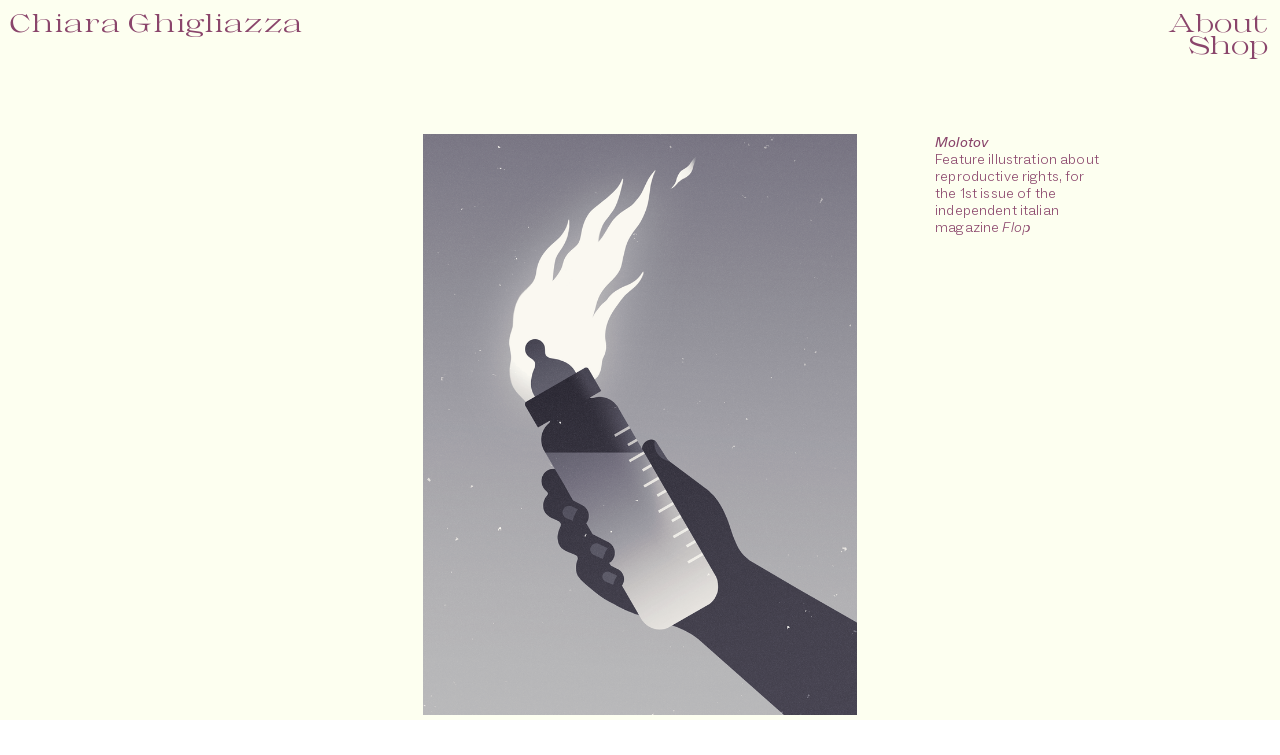

--- FILE ---
content_type: text/html; charset=UTF-8
request_url: https://chiaraghigliazza.com/Flop-Magazine
body_size: 45205
content:
<!DOCTYPE html>
<!-- 

        Running on cargo.site

-->
<html lang="en" data-predefined-style="true" data-css-presets="true" data-css-preset data-typography-preset>
	<head>
<script>
				var __cargo_context__ = 'live';
				var __cargo_js_ver__ = 'c=2120203202';
				var __cargo_maint__ = false;
				
				
			</script>
					<meta http-equiv="X-UA-Compatible" content="IE=edge,chrome=1">
		<meta http-equiv="Content-Type" content="text/html; charset=utf-8">
		<meta name="viewport" content="initial-scale=1.0, maximum-scale=1.0, user-scalable=no">
		
			<meta name="robots" content="index,follow">
		<title>Flop Magazine — Chiara Ghigliazza</title>
		<meta name="description" content="Molotov Feature illustration about reproductive rights, for the 1st issue of the independent italian magazine Flop">
				<meta name="twitter:card" content="summary_large_image">
		<meta name="twitter:title" content="Flop Magazine — Chiara Ghigliazza">
		<meta name="twitter:description" content="Molotov Feature illustration about reproductive rights, for the 1st issue of the independent italian magazine Flop">
		<meta name="twitter:image" content="https://freight.cargo.site/w/1200/i/165e1796ad767426bd0afb872d51950c2eb440ee65a6bc72f229981fa276b55f/WEBghigliazza_molotov-copia.png">
		<meta property="og:locale" content="en_US">
		<meta property="og:title" content="Flop Magazine — Chiara Ghigliazza">
		<meta property="og:description" content="Molotov Feature illustration about reproductive rights, for the 1st issue of the independent italian magazine Flop">
		<meta property="og:url" content="https://chiaraghigliazza.com/Flop-Magazine">
		<meta property="og:image" content="https://freight.cargo.site/w/1200/i/165e1796ad767426bd0afb872d51950c2eb440ee65a6bc72f229981fa276b55f/WEBghigliazza_molotov-copia.png">
		<meta property="og:type" content="website">

		<link rel="preconnect" href="https://static.cargo.site" crossorigin>
		<link rel="preconnect" href="https://freight.cargo.site" crossorigin>
				<link rel="preconnect" href="https://type.cargo.site" crossorigin>

		<!--<link rel="preload" href="https://static.cargo.site/assets/social/IconFont-Regular-0.9.3.woff2" as="font" type="font/woff" crossorigin>-->

		<meta name="description" content="Conceptual Illustrator based in Italy">

		<link href="https://freight.cargo.site/t/original/i/268786a6745b4e78440dc66b4c487dd90d9275486227234116807aad9c663c99/chiara_ghigliazza_fb.ico" rel="shortcut icon">
		<link href="https://chiaraghigliazza.com/rss" rel="alternate" type="application/rss+xml" title="Chiara Ghigliazza feed">

		<link href="https://chiaraghigliazza.com/stylesheet?c=2120203202&1747838580" id="member_stylesheet" rel="stylesheet" type="text/css" />
<style id="">@font-face{font-family:Icons;src:url(https://static.cargo.site/assets/social/IconFont-Regular-0.9.3.woff2);unicode-range:U+E000-E15C,U+F0000,U+FE0E}@font-face{font-family:Icons;src:url(https://static.cargo.site/assets/social/IconFont-Regular-0.9.3.woff2);font-weight:240;unicode-range:U+E000-E15C,U+F0000,U+FE0E}@font-face{font-family:Icons;src:url(https://static.cargo.site/assets/social/IconFont-Regular-0.9.3.woff2);unicode-range:U+E000-E15C,U+F0000,U+FE0E;font-weight:400}@font-face{font-family:Icons;src:url(https://static.cargo.site/assets/social/IconFont-Regular-0.9.3.woff2);unicode-range:U+E000-E15C,U+F0000,U+FE0E;font-weight:600}@font-face{font-family:Icons;src:url(https://static.cargo.site/assets/social/IconFont-Regular-0.9.3.woff2);unicode-range:U+E000-E15C,U+F0000,U+FE0E;font-weight:800}@font-face{font-family:Icons;src:url(https://static.cargo.site/assets/social/IconFont-Regular-0.9.3.woff2);unicode-range:U+E000-E15C,U+F0000,U+FE0E;font-style:italic}@font-face{font-family:Icons;src:url(https://static.cargo.site/assets/social/IconFont-Regular-0.9.3.woff2);unicode-range:U+E000-E15C,U+F0000,U+FE0E;font-weight:200;font-style:italic}@font-face{font-family:Icons;src:url(https://static.cargo.site/assets/social/IconFont-Regular-0.9.3.woff2);unicode-range:U+E000-E15C,U+F0000,U+FE0E;font-weight:400;font-style:italic}@font-face{font-family:Icons;src:url(https://static.cargo.site/assets/social/IconFont-Regular-0.9.3.woff2);unicode-range:U+E000-E15C,U+F0000,U+FE0E;font-weight:600;font-style:italic}@font-face{font-family:Icons;src:url(https://static.cargo.site/assets/social/IconFont-Regular-0.9.3.woff2);unicode-range:U+E000-E15C,U+F0000,U+FE0E;font-weight:800;font-style:italic}body.iconfont-loading,body.iconfont-loading *{color:transparent!important}body{-moz-osx-font-smoothing:grayscale;-webkit-font-smoothing:antialiased;-webkit-text-size-adjust:none}body.no-scroll{overflow:hidden}/*!
 * Content
 */.page{word-wrap:break-word}:focus{outline:0}.pointer-events-none{pointer-events:none}.pointer-events-auto{pointer-events:auto}.pointer-events-none .page_content .audio-player,.pointer-events-none .page_content .shop_product,.pointer-events-none .page_content a,.pointer-events-none .page_content audio,.pointer-events-none .page_content button,.pointer-events-none .page_content details,.pointer-events-none .page_content iframe,.pointer-events-none .page_content img,.pointer-events-none .page_content input,.pointer-events-none .page_content video{pointer-events:auto}.pointer-events-none .page_content *>a,.pointer-events-none .page_content>a{position:relative}s *{text-transform:inherit}#toolset{position:fixed;bottom:10px;right:10px;z-index:8}.mobile #toolset,.template_site_inframe #toolset{display:none}#toolset a{display:block;height:24px;width:24px;margin:0;padding:0;text-decoration:none;background:rgba(0,0,0,.2)}#toolset a:hover{background:rgba(0,0,0,.8)}[data-adminview] #toolset a,[data-adminview] #toolset_admin a{background:rgba(0,0,0,.04);pointer-events:none;cursor:default}#toolset_admin a:active{background:rgba(0,0,0,.7)}#toolset_admin a svg>*{transform:scale(1.1) translate(0,-.5px);transform-origin:50% 50%}#toolset_admin a svg{pointer-events:none;width:100%!important;height:auto!important}#following-container{overflow:auto;-webkit-overflow-scrolling:touch}#following-container iframe{height:100%;width:100%;position:absolute;top:0;left:0;right:0;bottom:0}:root{--following-width:-400px;--following-animation-duration:450ms}@keyframes following-open{0%{transform:translateX(0)}100%{transform:translateX(var(--following-width))}}@keyframes following-open-inverse{0%{transform:translateX(0)}100%{transform:translateX(calc(-1 * var(--following-width)))}}@keyframes following-close{0%{transform:translateX(var(--following-width))}100%{transform:translateX(0)}}@keyframes following-close-inverse{0%{transform:translateX(calc(-1 * var(--following-width)))}100%{transform:translateX(0)}}body.animate-left{animation:following-open var(--following-animation-duration);animation-fill-mode:both;animation-timing-function:cubic-bezier(.24,1,.29,1)}#following-container.animate-left{animation:following-close-inverse var(--following-animation-duration);animation-fill-mode:both;animation-timing-function:cubic-bezier(.24,1,.29,1)}#following-container.animate-left #following-frame{animation:following-close var(--following-animation-duration);animation-fill-mode:both;animation-timing-function:cubic-bezier(.24,1,.29,1)}body.animate-right{animation:following-close var(--following-animation-duration);animation-fill-mode:both;animation-timing-function:cubic-bezier(.24,1,.29,1)}#following-container.animate-right{animation:following-open-inverse var(--following-animation-duration);animation-fill-mode:both;animation-timing-function:cubic-bezier(.24,1,.29,1)}#following-container.animate-right #following-frame{animation:following-open var(--following-animation-duration);animation-fill-mode:both;animation-timing-function:cubic-bezier(.24,1,.29,1)}.slick-slider{position:relative;display:block;-moz-box-sizing:border-box;box-sizing:border-box;-webkit-user-select:none;-moz-user-select:none;-ms-user-select:none;user-select:none;-webkit-touch-callout:none;-khtml-user-select:none;-ms-touch-action:pan-y;touch-action:pan-y;-webkit-tap-highlight-color:transparent}.slick-list{position:relative;display:block;overflow:hidden;margin:0;padding:0}.slick-list:focus{outline:0}.slick-list.dragging{cursor:pointer;cursor:hand}.slick-slider .slick-list,.slick-slider .slick-track{transform:translate3d(0,0,0);will-change:transform}.slick-track{position:relative;top:0;left:0;display:block}.slick-track:after,.slick-track:before{display:table;content:'';width:1px;height:1px;margin-top:-1px;margin-left:-1px}.slick-track:after{clear:both}.slick-loading .slick-track{visibility:hidden}.slick-slide{display:none;float:left;height:100%;min-height:1px}[dir=rtl] .slick-slide{float:right}.content .slick-slide img{display:inline-block}.content .slick-slide img:not(.image-zoom){cursor:pointer}.content .scrub .slick-list,.content .scrub .slick-slide img:not(.image-zoom){cursor:ew-resize}body.slideshow-scrub-dragging *{cursor:ew-resize!important}.content .slick-slide img:not([src]),.content .slick-slide img[src='']{width:100%;height:auto}.slick-slide.slick-loading img{display:none}.slick-slide.dragging img{pointer-events:none}.slick-initialized .slick-slide{display:block}.slick-loading .slick-slide{visibility:hidden}.slick-vertical .slick-slide{display:block;height:auto;border:1px solid transparent}.slick-arrow.slick-hidden{display:none}.slick-arrow{position:absolute;z-index:9;width:0;top:0;height:100%;cursor:pointer;will-change:opacity;-webkit-transition:opacity 333ms cubic-bezier(.4,0,.22,1);transition:opacity 333ms cubic-bezier(.4,0,.22,1)}.slick-arrow.hidden{opacity:0}.slick-arrow svg{position:absolute;width:36px;height:36px;top:0;left:0;right:0;bottom:0;margin:auto;transform:translate(.25px,.25px)}.slick-arrow svg.right-arrow{transform:translate(.25px,.25px) scaleX(-1)}.slick-arrow svg:active{opacity:.75}.slick-arrow svg .arrow-shape{fill:none!important;stroke:#fff;stroke-linecap:square}.slick-arrow svg .arrow-outline{fill:none!important;stroke-width:2.5px;stroke:rgba(0,0,0,.6);stroke-linecap:square}.slick-arrow.slick-next{right:0;text-align:right}.slick-next svg,.wallpaper-navigation .slick-next svg{margin-right:10px}.mobile .slick-next svg{margin-right:10px}.slick-arrow.slick-prev{text-align:left}.slick-prev svg,.wallpaper-navigation .slick-prev svg{margin-left:10px}.mobile .slick-prev svg{margin-left:10px}.loading_animation{display:none;vertical-align:middle;z-index:15;line-height:0;pointer-events:none;border-radius:100%}.loading_animation.hidden{display:none}.loading_animation.pulsing{opacity:0;display:inline-block;animation-delay:.1s;-webkit-animation-delay:.1s;-moz-animation-delay:.1s;animation-duration:12s;animation-iteration-count:infinite;animation:fade-pulse-in .5s ease-in-out;-moz-animation:fade-pulse-in .5s ease-in-out;-webkit-animation:fade-pulse-in .5s ease-in-out;-webkit-animation-fill-mode:forwards;-moz-animation-fill-mode:forwards;animation-fill-mode:forwards}.loading_animation.pulsing.no-delay{animation-delay:0s;-webkit-animation-delay:0s;-moz-animation-delay:0s}.loading_animation div{border-radius:100%}.loading_animation div svg{max-width:100%;height:auto}.loading_animation div,.loading_animation div svg{width:20px;height:20px}.loading_animation.full-width svg{width:100%;height:auto}.loading_animation.full-width.big svg{width:100px;height:100px}.loading_animation div svg>*{fill:#ccc}.loading_animation div{-webkit-animation:spin-loading 12s ease-out;-webkit-animation-iteration-count:infinite;-moz-animation:spin-loading 12s ease-out;-moz-animation-iteration-count:infinite;animation:spin-loading 12s ease-out;animation-iteration-count:infinite}.loading_animation.hidden{display:none}[data-backdrop] .loading_animation{position:absolute;top:15px;left:15px;z-index:99}.loading_animation.position-absolute.middle{top:calc(50% - 10px);left:calc(50% - 10px)}.loading_animation.position-absolute.topleft{top:0;left:0}.loading_animation.position-absolute.middleright{top:calc(50% - 10px);right:1rem}.loading_animation.position-absolute.middleleft{top:calc(50% - 10px);left:1rem}.loading_animation.gray div svg>*{fill:#999}.loading_animation.gray-dark div svg>*{fill:#666}.loading_animation.gray-darker div svg>*{fill:#555}.loading_animation.gray-light div svg>*{fill:#ccc}.loading_animation.white div svg>*{fill:rgba(255,255,255,.85)}.loading_animation.blue div svg>*{fill:#698fff}.loading_animation.inline{display:inline-block;margin-bottom:.5ex}.loading_animation.inline.left{margin-right:.5ex}@-webkit-keyframes fade-pulse-in{0%{opacity:0}50%{opacity:.5}100%{opacity:1}}@-moz-keyframes fade-pulse-in{0%{opacity:0}50%{opacity:.5}100%{opacity:1}}@keyframes fade-pulse-in{0%{opacity:0}50%{opacity:.5}100%{opacity:1}}@-webkit-keyframes pulsate{0%{opacity:1}50%{opacity:0}100%{opacity:1}}@-moz-keyframes pulsate{0%{opacity:1}50%{opacity:0}100%{opacity:1}}@keyframes pulsate{0%{opacity:1}50%{opacity:0}100%{opacity:1}}@-webkit-keyframes spin-loading{0%{transform:rotate(0)}9%{transform:rotate(1050deg)}18%{transform:rotate(-1090deg)}20%{transform:rotate(-1080deg)}23%{transform:rotate(-1080deg)}28%{transform:rotate(-1095deg)}29%{transform:rotate(-1065deg)}34%{transform:rotate(-1080deg)}35%{transform:rotate(-1050deg)}40%{transform:rotate(-1065deg)}41%{transform:rotate(-1035deg)}44%{transform:rotate(-1035deg)}47%{transform:rotate(-2160deg)}50%{transform:rotate(-2160deg)}56%{transform:rotate(45deg)}60%{transform:rotate(45deg)}80%{transform:rotate(6120deg)}100%{transform:rotate(0)}}@keyframes spin-loading{0%{transform:rotate(0)}9%{transform:rotate(1050deg)}18%{transform:rotate(-1090deg)}20%{transform:rotate(-1080deg)}23%{transform:rotate(-1080deg)}28%{transform:rotate(-1095deg)}29%{transform:rotate(-1065deg)}34%{transform:rotate(-1080deg)}35%{transform:rotate(-1050deg)}40%{transform:rotate(-1065deg)}41%{transform:rotate(-1035deg)}44%{transform:rotate(-1035deg)}47%{transform:rotate(-2160deg)}50%{transform:rotate(-2160deg)}56%{transform:rotate(45deg)}60%{transform:rotate(45deg)}80%{transform:rotate(6120deg)}100%{transform:rotate(0)}}[grid-row]{align-items:flex-start;box-sizing:border-box;display:-webkit-box;display:-webkit-flex;display:-ms-flexbox;display:flex;-webkit-flex-wrap:wrap;-ms-flex-wrap:wrap;flex-wrap:wrap}[grid-col]{box-sizing:border-box}[grid-row] [grid-col].empty:after{content:"\0000A0";cursor:text}body.mobile[data-adminview=content-editproject] [grid-row] [grid-col].empty:after{display:none}[grid-col=auto]{-webkit-box-flex:1;-webkit-flex:1;-ms-flex:1;flex:1}[grid-col=x12]{width:100%}[grid-col=x11]{width:50%}[grid-col=x10]{width:33.33%}[grid-col=x9]{width:25%}[grid-col=x8]{width:20%}[grid-col=x7]{width:16.666666667%}[grid-col=x6]{width:14.285714286%}[grid-col=x5]{width:12.5%}[grid-col=x4]{width:11.111111111%}[grid-col=x3]{width:10%}[grid-col=x2]{width:9.090909091%}[grid-col=x1]{width:8.333333333%}[grid-col="1"]{width:8.33333%}[grid-col="2"]{width:16.66667%}[grid-col="3"]{width:25%}[grid-col="4"]{width:33.33333%}[grid-col="5"]{width:41.66667%}[grid-col="6"]{width:50%}[grid-col="7"]{width:58.33333%}[grid-col="8"]{width:66.66667%}[grid-col="9"]{width:75%}[grid-col="10"]{width:83.33333%}[grid-col="11"]{width:91.66667%}[grid-col="12"]{width:100%}body.mobile [grid-responsive] [grid-col]{width:100%;-webkit-box-flex:none;-webkit-flex:none;-ms-flex:none;flex:none}[data-ce-host=true][contenteditable=true] [grid-pad]{pointer-events:none}[data-ce-host=true][contenteditable=true] [grid-pad]>*{pointer-events:auto}[grid-pad="0"]{padding:0}[grid-pad="0.25"]{padding:.125rem}[grid-pad="0.5"]{padding:.25rem}[grid-pad="0.75"]{padding:.375rem}[grid-pad="1"]{padding:.5rem}[grid-pad="1.25"]{padding:.625rem}[grid-pad="1.5"]{padding:.75rem}[grid-pad="1.75"]{padding:.875rem}[grid-pad="2"]{padding:1rem}[grid-pad="2.5"]{padding:1.25rem}[grid-pad="3"]{padding:1.5rem}[grid-pad="3.5"]{padding:1.75rem}[grid-pad="4"]{padding:2rem}[grid-pad="5"]{padding:2.5rem}[grid-pad="6"]{padding:3rem}[grid-pad="7"]{padding:3.5rem}[grid-pad="8"]{padding:4rem}[grid-pad="9"]{padding:4.5rem}[grid-pad="10"]{padding:5rem}[grid-gutter="0"]{margin:0}[grid-gutter="0.5"]{margin:-.25rem}[grid-gutter="1"]{margin:-.5rem}[grid-gutter="1.5"]{margin:-.75rem}[grid-gutter="2"]{margin:-1rem}[grid-gutter="2.5"]{margin:-1.25rem}[grid-gutter="3"]{margin:-1.5rem}[grid-gutter="3.5"]{margin:-1.75rem}[grid-gutter="4"]{margin:-2rem}[grid-gutter="5"]{margin:-2.5rem}[grid-gutter="6"]{margin:-3rem}[grid-gutter="7"]{margin:-3.5rem}[grid-gutter="8"]{margin:-4rem}[grid-gutter="10"]{margin:-5rem}[grid-gutter="12"]{margin:-6rem}[grid-gutter="14"]{margin:-7rem}[grid-gutter="16"]{margin:-8rem}[grid-gutter="18"]{margin:-9rem}[grid-gutter="20"]{margin:-10rem}small{max-width:100%;text-decoration:inherit}img:not([src]),img[src='']{outline:1px solid rgba(177,177,177,.4);outline-offset:-1px;content:url([data-uri])}img.image-zoom{cursor:-webkit-zoom-in;cursor:-moz-zoom-in;cursor:zoom-in}#imprimatur{color:#333;font-size:10px;font-family:-apple-system,BlinkMacSystemFont,"Segoe UI",Roboto,Oxygen,Ubuntu,Cantarell,"Open Sans","Helvetica Neue",sans-serif,"Sans Serif",Icons;/*!System*/position:fixed;opacity:.3;right:-28px;bottom:160px;transform:rotate(270deg);-ms-transform:rotate(270deg);-webkit-transform:rotate(270deg);z-index:8;text-transform:uppercase;color:#999;opacity:.5;padding-bottom:2px;text-decoration:none}.mobile #imprimatur{display:none}bodycopy cargo-link a{font-family:-apple-system,BlinkMacSystemFont,"Segoe UI",Roboto,Oxygen,Ubuntu,Cantarell,"Open Sans","Helvetica Neue",sans-serif,"Sans Serif",Icons;/*!System*/font-size:12px;font-style:normal;font-weight:400;transform:rotate(270deg);text-decoration:none;position:fixed!important;right:-27px;bottom:100px;text-decoration:none;letter-spacing:normal;background:0 0;border:0;border-bottom:0;outline:0}/*! PhotoSwipe Default UI CSS by Dmitry Semenov | photoswipe.com | MIT license */.pswp--has_mouse .pswp__button--arrow--left,.pswp--has_mouse .pswp__button--arrow--right,.pswp__ui{visibility:visible}.pswp--minimal--dark .pswp__top-bar,.pswp__button{background:0 0}.pswp,.pswp__bg,.pswp__container,.pswp__img--placeholder,.pswp__zoom-wrap,.quick-view-navigation{-webkit-backface-visibility:hidden}.pswp__button{cursor:pointer;opacity:1;-webkit-appearance:none;transition:opacity .2s;-webkit-box-shadow:none;box-shadow:none}.pswp__button-close>svg{top:10px;right:10px;margin-left:auto}.pswp--touch .quick-view-navigation{display:none}.pswp__ui{-webkit-font-smoothing:auto;opacity:1;z-index:1550}.quick-view-navigation{will-change:opacity;-webkit-transition:opacity 333ms cubic-bezier(.4,0,.22,1);transition:opacity 333ms cubic-bezier(.4,0,.22,1)}.quick-view-navigation .pswp__group .pswp__button{pointer-events:auto}.pswp__button>svg{position:absolute;width:36px;height:36px}.quick-view-navigation .pswp__group:active svg{opacity:.75}.pswp__button svg .shape-shape{fill:#fff}.pswp__button svg .shape-outline{fill:#000}.pswp__button-prev>svg{top:0;bottom:0;left:10px;margin:auto}.pswp__button-next>svg{top:0;bottom:0;right:10px;margin:auto}.quick-view-navigation .pswp__group .pswp__button-prev{position:absolute;left:0;top:0;width:0;height:100%}.quick-view-navigation .pswp__group .pswp__button-next{position:absolute;right:0;top:0;width:0;height:100%}.quick-view-navigation .close-button,.quick-view-navigation .left-arrow,.quick-view-navigation .right-arrow{transform:translate(.25px,.25px)}.quick-view-navigation .right-arrow{transform:translate(.25px,.25px) scaleX(-1)}.pswp__button svg .shape-outline{fill:transparent!important;stroke:#000;stroke-width:2.5px;stroke-linecap:square}.pswp__button svg .shape-shape{fill:transparent!important;stroke:#fff;stroke-width:1.5px;stroke-linecap:square}.pswp__bg,.pswp__scroll-wrap,.pswp__zoom-wrap{width:100%;position:absolute}.quick-view-navigation .pswp__group .pswp__button-close{margin:0}.pswp__container,.pswp__item,.pswp__zoom-wrap{right:0;bottom:0;top:0;position:absolute;left:0}.pswp__ui--hidden .pswp__button{opacity:.001}.pswp__ui--hidden .pswp__button,.pswp__ui--hidden .pswp__button *{pointer-events:none}.pswp .pswp__ui.pswp__ui--displaynone{display:none}.pswp__element--disabled{display:none!important}/*! PhotoSwipe main CSS by Dmitry Semenov | photoswipe.com | MIT license */.pswp{position:fixed;display:none;height:100%;width:100%;top:0;left:0;right:0;bottom:0;margin:auto;-ms-touch-action:none;touch-action:none;z-index:9999999;-webkit-text-size-adjust:100%;line-height:initial;letter-spacing:initial;outline:0}.pswp img{max-width:none}.pswp--zoom-disabled .pswp__img{cursor:default!important}.pswp--animate_opacity{opacity:.001;will-change:opacity;-webkit-transition:opacity 333ms cubic-bezier(.4,0,.22,1);transition:opacity 333ms cubic-bezier(.4,0,.22,1)}.pswp--open{display:block}.pswp--zoom-allowed .pswp__img{cursor:-webkit-zoom-in;cursor:-moz-zoom-in;cursor:zoom-in}.pswp--zoomed-in .pswp__img{cursor:-webkit-grab;cursor:-moz-grab;cursor:grab}.pswp--dragging .pswp__img{cursor:-webkit-grabbing;cursor:-moz-grabbing;cursor:grabbing}.pswp__bg{left:0;top:0;height:100%;opacity:0;transform:translateZ(0);will-change:opacity}.pswp__scroll-wrap{left:0;top:0;height:100%}.pswp__container,.pswp__zoom-wrap{-ms-touch-action:none;touch-action:none}.pswp__container,.pswp__img{-webkit-user-select:none;-moz-user-select:none;-ms-user-select:none;user-select:none;-webkit-tap-highlight-color:transparent;-webkit-touch-callout:none}.pswp__zoom-wrap{-webkit-transform-origin:left top;-ms-transform-origin:left top;transform-origin:left top;-webkit-transition:-webkit-transform 222ms cubic-bezier(.4,0,.22,1);transition:transform 222ms cubic-bezier(.4,0,.22,1)}.pswp__bg{-webkit-transition:opacity 222ms cubic-bezier(.4,0,.22,1);transition:opacity 222ms cubic-bezier(.4,0,.22,1)}.pswp--animated-in .pswp__bg,.pswp--animated-in .pswp__zoom-wrap{-webkit-transition:none;transition:none}.pswp--hide-overflow .pswp__scroll-wrap,.pswp--hide-overflow.pswp{overflow:hidden}.pswp__img{position:absolute;width:auto;height:auto;top:0;left:0}.pswp__img--placeholder--blank{background:#222}.pswp--ie .pswp__img{width:100%!important;height:auto!important;left:0;top:0}.pswp__ui--idle{opacity:0}.pswp__error-msg{position:absolute;left:0;top:50%;width:100%;text-align:center;font-size:14px;line-height:16px;margin-top:-8px;color:#ccc}.pswp__error-msg a{color:#ccc;text-decoration:underline}.pswp__error-msg{font-family:-apple-system,BlinkMacSystemFont,"Segoe UI",Roboto,Oxygen,Ubuntu,Cantarell,"Open Sans","Helvetica Neue",sans-serif}.quick-view.mouse-down .iframe-item{pointer-events:none!important}.quick-view-caption-positioner{pointer-events:none;width:100%;height:100%}.quick-view-caption-wrapper{margin:auto;position:absolute;bottom:0;left:0;right:0}.quick-view-horizontal-align-left .quick-view-caption-wrapper{margin-left:0}.quick-view-horizontal-align-right .quick-view-caption-wrapper{margin-right:0}[data-quick-view-caption]{transition:.1s opacity ease-in-out;position:absolute;bottom:0;left:0;right:0}.quick-view-horizontal-align-left [data-quick-view-caption]{text-align:left}.quick-view-horizontal-align-right [data-quick-view-caption]{text-align:right}.quick-view-caption{transition:.1s opacity ease-in-out}.quick-view-caption>*{display:inline-block}.quick-view-caption *{pointer-events:auto}.quick-view-caption.hidden{opacity:0}.shop_product .dropdown_wrapper{flex:0 0 100%;position:relative}.shop_product select{appearance:none;-moz-appearance:none;-webkit-appearance:none;outline:0;-webkit-font-smoothing:antialiased;-moz-osx-font-smoothing:grayscale;cursor:pointer;border-radius:0;white-space:nowrap;overflow:hidden!important;text-overflow:ellipsis}.shop_product select.dropdown::-ms-expand{display:none}.shop_product a{cursor:pointer;border-bottom:none;text-decoration:none}.shop_product a.out-of-stock{pointer-events:none}body.audio-player-dragging *{cursor:ew-resize!important}.audio-player{display:inline-flex;flex:1 0 calc(100% - 2px);width:calc(100% - 2px)}.audio-player .button{height:100%;flex:0 0 3.3rem;display:flex}.audio-player .separator{left:3.3rem;height:100%}.audio-player .buffer{width:0%;height:100%;transition:left .3s linear,width .3s linear}.audio-player.seeking .buffer{transition:left 0s,width 0s}.audio-player.seeking{user-select:none;-webkit-user-select:none;cursor:ew-resize}.audio-player.seeking *{user-select:none;-webkit-user-select:none;cursor:ew-resize}.audio-player .bar{overflow:hidden;display:flex;justify-content:space-between;align-content:center;flex-grow:1}.audio-player .progress{width:0%;height:100%;transition:width .3s linear}.audio-player.seeking .progress{transition:width 0s}.audio-player .pause,.audio-player .play{cursor:pointer;height:100%}.audio-player .note-icon{margin:auto 0;order:2;flex:0 1 auto}.audio-player .title{white-space:nowrap;overflow:hidden;text-overflow:ellipsis;pointer-events:none;user-select:none;padding:.5rem 0 .5rem 1rem;margin:auto auto auto 0;flex:0 3 auto;min-width:0;width:100%}.audio-player .total-time{flex:0 1 auto;margin:auto 0}.audio-player .current-time,.audio-player .play-text{flex:0 1 auto;margin:auto 0}.audio-player .stream-anim{user-select:none;margin:auto auto auto 0}.audio-player .stream-anim span{display:inline-block}.audio-player .buffer,.audio-player .current-time,.audio-player .note-svg,.audio-player .play-text,.audio-player .separator,.audio-player .total-time{user-select:none;pointer-events:none}.audio-player .buffer,.audio-player .play-text,.audio-player .progress{position:absolute}.audio-player,.audio-player .bar,.audio-player .button,.audio-player .current-time,.audio-player .note-icon,.audio-player .pause,.audio-player .play,.audio-player .total-time{position:relative}body.mobile .audio-player,body.mobile .audio-player *{-webkit-touch-callout:none}#standalone-admin-frame{border:0;width:400px;position:absolute;right:0;top:0;height:100vh;z-index:99}body[standalone-admin=true] #standalone-admin-frame{transform:translate(0,0)}body[standalone-admin=true] .main_container{width:calc(100% - 400px)}body[standalone-admin=false] #standalone-admin-frame{transform:translate(100%,0)}body[standalone-admin=false] .main_container{width:100%}.toggle_standaloneAdmin{position:fixed;top:0;right:400px;height:40px;width:40px;z-index:999;cursor:pointer;background-color:rgba(0,0,0,.4)}.toggle_standaloneAdmin:active{opacity:.7}body[standalone-admin=false] .toggle_standaloneAdmin{right:0}.toggle_standaloneAdmin *{color:#fff;fill:#fff}.toggle_standaloneAdmin svg{padding:6px;width:100%;height:100%;opacity:.85}body[standalone-admin=false] .toggle_standaloneAdmin #close,body[standalone-admin=true] .toggle_standaloneAdmin #backdropsettings{display:none}.toggle_standaloneAdmin>div{width:100%;height:100%}#admin_toggle_button{position:fixed;top:50%;transform:translate(0,-50%);right:400px;height:36px;width:12px;z-index:999;cursor:pointer;background-color:rgba(0,0,0,.09);padding-left:2px;margin-right:5px}#admin_toggle_button .bar{content:'';background:rgba(0,0,0,.09);position:fixed;width:5px;bottom:0;top:0;z-index:10}#admin_toggle_button:active{background:rgba(0,0,0,.065)}#admin_toggle_button *{color:#fff;fill:#fff}#admin_toggle_button svg{padding:0;width:16px;height:36px;margin-left:1px;opacity:1}#admin_toggle_button svg *{fill:#fff;opacity:1}#admin_toggle_button[data-state=closed] .toggle_admin_close{display:none}#admin_toggle_button[data-state=closed],#admin_toggle_button[data-state=closed] .toggle_admin_open{width:20px;cursor:pointer;margin:0}#admin_toggle_button[data-state=closed] svg{margin-left:2px}#admin_toggle_button[data-state=open] .toggle_admin_open{display:none}select,select *{text-rendering:auto!important}b b{font-weight:inherit}*{-webkit-box-sizing:border-box;-moz-box-sizing:border-box;box-sizing:border-box}customhtml>*{position:relative;z-index:10}body,html{min-height:100vh;margin:0;padding:0}html{touch-action:manipulation;position:relative;background-color:#fff}.main_container{min-height:100vh;width:100%;overflow:hidden}.container{display:-webkit-box;display:-webkit-flex;display:-moz-box;display:-ms-flexbox;display:flex;-webkit-flex-wrap:wrap;-moz-flex-wrap:wrap;-ms-flex-wrap:wrap;flex-wrap:wrap;max-width:100%;width:100%;overflow:visible}.container{align-items:flex-start;-webkit-align-items:flex-start}.page{z-index:2}.page ul li>text-limit{display:block}.content,.content_container,.pinned{-webkit-flex:1 0 auto;-moz-flex:1 0 auto;-ms-flex:1 0 auto;flex:1 0 auto;max-width:100%}.content_container{width:100%}.content_container.full_height{min-height:100vh}.page_background{position:absolute;top:0;left:0;width:100%;height:100%}.page_container{position:relative;overflow:visible;width:100%}.backdrop{position:absolute;top:0;z-index:1;width:100%;height:100%;max-height:100vh}.backdrop>div{position:absolute;top:0;left:0;width:100%;height:100%;-webkit-backface-visibility:hidden;backface-visibility:hidden;transform:translate3d(0,0,0);contain:strict}[data-backdrop].backdrop>div[data-overflowing]{max-height:100vh;position:absolute;top:0;left:0}body.mobile [split-responsive]{display:flex;flex-direction:column}body.mobile [split-responsive] .container{width:100%;order:2}body.mobile [split-responsive] .backdrop{position:relative;height:50vh;width:100%;order:1}body.mobile [split-responsive] [data-auxiliary].backdrop{position:absolute;height:50vh;width:100%;order:1}.page{position:relative;z-index:2}img[data-align=left]{float:left}img[data-align=right]{float:right}[data-rotation]{transform-origin:center center}.content .page_content:not([contenteditable=true]) [data-draggable]{pointer-events:auto!important;backface-visibility:hidden}.preserve-3d{-moz-transform-style:preserve-3d;transform-style:preserve-3d}.content .page_content:not([contenteditable=true]) [data-draggable] iframe{pointer-events:none!important}.dragging-active iframe{pointer-events:none!important}.content .page_content:not([contenteditable=true]) [data-draggable]:active{opacity:1}.content .scroll-transition-fade{transition:transform 1s ease-in-out,opacity .8s ease-in-out}.content .scroll-transition-fade.below-viewport{opacity:0;transform:translateY(40px)}.mobile.full_width .page_container:not([split-layout]) .container_width{width:100%}[data-view=pinned_bottom] .bottom_pin_invisibility{visibility:hidden}.pinned{position:relative;width:100%}.pinned .page_container.accommodate:not(.fixed):not(.overlay){z-index:2}.pinned .page_container.overlay{position:absolute;z-index:4}.pinned .page_container.overlay.fixed{position:fixed}.pinned .page_container.overlay.fixed .page{max-height:100vh;-webkit-overflow-scrolling:touch}.pinned .page_container.overlay.fixed .page.allow-scroll{overflow-y:auto;overflow-x:hidden}.pinned .page_container.overlay.fixed .page.allow-scroll{align-items:flex-start;-webkit-align-items:flex-start}.pinned .page_container .page.allow-scroll::-webkit-scrollbar{width:0;background:0 0;display:none}.pinned.pinned_top .page_container.overlay{left:0;top:0}.pinned.pinned_bottom .page_container.overlay{left:0;bottom:0}div[data-container=set]:empty{margin-top:1px}.thumbnails{position:relative;z-index:1}[thumbnails=grid]{align-items:baseline}[thumbnails=justify] .thumbnail{box-sizing:content-box}[thumbnails][data-padding-zero] .thumbnail{margin-bottom:-1px}[thumbnails=montessori] .thumbnail{pointer-events:auto;position:absolute}[thumbnails] .thumbnail>a{display:block;text-decoration:none}[thumbnails=montessori]{height:0}[thumbnails][data-resizing],[thumbnails][data-resizing] *{cursor:nwse-resize}[thumbnails] .thumbnail .resize-handle{cursor:nwse-resize;width:26px;height:26px;padding:5px;position:absolute;opacity:.75;right:-1px;bottom:-1px;z-index:100}[thumbnails][data-resizing] .resize-handle{display:none}[thumbnails] .thumbnail .resize-handle svg{position:absolute;top:0;left:0}[thumbnails] .thumbnail .resize-handle:hover{opacity:1}[data-can-move].thumbnail .resize-handle svg .resize_path_outline{fill:#fff}[data-can-move].thumbnail .resize-handle svg .resize_path{fill:#000}[thumbnails=montessori] .thumbnail_sizer{height:0;width:100%;position:relative;padding-bottom:100%;pointer-events:none}[thumbnails] .thumbnail img{display:block;min-height:3px;margin-bottom:0}[thumbnails] .thumbnail img:not([src]),img[src=""]{margin:0!important;width:100%;min-height:3px;height:100%!important;position:absolute}[aspect-ratio="1x1"].thumb_image{height:0;padding-bottom:100%;overflow:hidden}[aspect-ratio="4x3"].thumb_image{height:0;padding-bottom:75%;overflow:hidden}[aspect-ratio="16x9"].thumb_image{height:0;padding-bottom:56.25%;overflow:hidden}[thumbnails] .thumb_image{width:100%;position:relative}[thumbnails][thumbnail-vertical-align=top]{align-items:flex-start}[thumbnails][thumbnail-vertical-align=middle]{align-items:center}[thumbnails][thumbnail-vertical-align=bottom]{align-items:baseline}[thumbnails][thumbnail-horizontal-align=left]{justify-content:flex-start}[thumbnails][thumbnail-horizontal-align=middle]{justify-content:center}[thumbnails][thumbnail-horizontal-align=right]{justify-content:flex-end}.thumb_image.default_image>svg{position:absolute;top:0;left:0;bottom:0;right:0;width:100%;height:100%}.thumb_image.default_image{outline:1px solid #ccc;outline-offset:-1px;position:relative}.mobile.full_width [data-view=Thumbnail] .thumbnails_width{width:100%}.content [data-draggable] a:active,.content [data-draggable] img:active{opacity:initial}.content .draggable-dragging{opacity:initial}[data-draggable].draggable_visible{visibility:visible}[data-draggable].draggable_hidden{visibility:hidden}.gallery_card [data-draggable],.marquee [data-draggable]{visibility:inherit}[data-draggable]{visibility:visible;background-color:rgba(0,0,0,.003)}#site_menu_panel_container .image-gallery:not(.initialized){height:0;padding-bottom:100%;min-height:initial}.image-gallery:not(.initialized){min-height:100vh;visibility:hidden;width:100%}.image-gallery .gallery_card img{display:block;width:100%;height:auto}.image-gallery .gallery_card{transform-origin:center}.image-gallery .gallery_card.dragging{opacity:.1;transform:initial!important}.image-gallery:not([image-gallery=slideshow]) .gallery_card iframe:only-child,.image-gallery:not([image-gallery=slideshow]) .gallery_card video:only-child{width:100%;height:100%;top:0;left:0;position:absolute}.image-gallery[image-gallery=slideshow] .gallery_card video[muted][autoplay]:not([controls]),.image-gallery[image-gallery=slideshow] .gallery_card video[muted][data-autoplay]:not([controls]){pointer-events:none}.image-gallery [image-gallery-pad="0"] video:only-child{object-fit:cover;height:calc(100% + 1px)}div.image-gallery>a,div.image-gallery>iframe,div.image-gallery>img,div.image-gallery>video{display:none}[image-gallery-row]{align-items:flex-start;box-sizing:border-box;display:-webkit-box;display:-webkit-flex;display:-ms-flexbox;display:flex;-webkit-flex-wrap:wrap;-ms-flex-wrap:wrap;flex-wrap:wrap}.image-gallery .gallery_card_image{width:100%;position:relative}[data-predefined-style=true] .image-gallery a.gallery_card{display:block;border:none}[image-gallery-col]{box-sizing:border-box}[image-gallery-col=x12]{width:100%}[image-gallery-col=x11]{width:50%}[image-gallery-col=x10]{width:33.33%}[image-gallery-col=x9]{width:25%}[image-gallery-col=x8]{width:20%}[image-gallery-col=x7]{width:16.666666667%}[image-gallery-col=x6]{width:14.285714286%}[image-gallery-col=x5]{width:12.5%}[image-gallery-col=x4]{width:11.111111111%}[image-gallery-col=x3]{width:10%}[image-gallery-col=x2]{width:9.090909091%}[image-gallery-col=x1]{width:8.333333333%}.content .page_content [image-gallery-pad].image-gallery{pointer-events:none}.content .page_content [image-gallery-pad].image-gallery .gallery_card_image>*,.content .page_content [image-gallery-pad].image-gallery .gallery_image_caption{pointer-events:auto}.content .page_content [image-gallery-pad="0"]{padding:0}.content .page_content [image-gallery-pad="0.25"]{padding:.125rem}.content .page_content [image-gallery-pad="0.5"]{padding:.25rem}.content .page_content [image-gallery-pad="0.75"]{padding:.375rem}.content .page_content [image-gallery-pad="1"]{padding:.5rem}.content .page_content [image-gallery-pad="1.25"]{padding:.625rem}.content .page_content [image-gallery-pad="1.5"]{padding:.75rem}.content .page_content [image-gallery-pad="1.75"]{padding:.875rem}.content .page_content [image-gallery-pad="2"]{padding:1rem}.content .page_content [image-gallery-pad="2.5"]{padding:1.25rem}.content .page_content [image-gallery-pad="3"]{padding:1.5rem}.content .page_content [image-gallery-pad="3.5"]{padding:1.75rem}.content .page_content [image-gallery-pad="4"]{padding:2rem}.content .page_content [image-gallery-pad="5"]{padding:2.5rem}.content .page_content [image-gallery-pad="6"]{padding:3rem}.content .page_content [image-gallery-pad="7"]{padding:3.5rem}.content .page_content [image-gallery-pad="8"]{padding:4rem}.content .page_content [image-gallery-pad="9"]{padding:4.5rem}.content .page_content [image-gallery-pad="10"]{padding:5rem}.content .page_content [image-gallery-gutter="0"]{margin:0}.content .page_content [image-gallery-gutter="0.5"]{margin:-.25rem}.content .page_content [image-gallery-gutter="1"]{margin:-.5rem}.content .page_content [image-gallery-gutter="1.5"]{margin:-.75rem}.content .page_content [image-gallery-gutter="2"]{margin:-1rem}.content .page_content [image-gallery-gutter="2.5"]{margin:-1.25rem}.content .page_content [image-gallery-gutter="3"]{margin:-1.5rem}.content .page_content [image-gallery-gutter="3.5"]{margin:-1.75rem}.content .page_content [image-gallery-gutter="4"]{margin:-2rem}.content .page_content [image-gallery-gutter="5"]{margin:-2.5rem}.content .page_content [image-gallery-gutter="6"]{margin:-3rem}.content .page_content [image-gallery-gutter="7"]{margin:-3.5rem}.content .page_content [image-gallery-gutter="8"]{margin:-4rem}.content .page_content [image-gallery-gutter="10"]{margin:-5rem}.content .page_content [image-gallery-gutter="12"]{margin:-6rem}.content .page_content [image-gallery-gutter="14"]{margin:-7rem}.content .page_content [image-gallery-gutter="16"]{margin:-8rem}.content .page_content [image-gallery-gutter="18"]{margin:-9rem}.content .page_content [image-gallery-gutter="20"]{margin:-10rem}[image-gallery=slideshow]:not(.initialized)>*{min-height:1px;opacity:0;min-width:100%}[image-gallery=slideshow][data-constrained-by=height] [image-gallery-vertical-align].slick-track{align-items:flex-start}[image-gallery=slideshow] img.image-zoom:active{opacity:initial}[image-gallery=slideshow].slick-initialized .gallery_card{pointer-events:none}[image-gallery=slideshow].slick-initialized .gallery_card.slick-current{pointer-events:auto}[image-gallery=slideshow] .gallery_card:not(.has_caption){line-height:0}.content .page_content [image-gallery=slideshow].image-gallery>*{pointer-events:auto}.content [image-gallery=slideshow].image-gallery.slick-initialized .gallery_card{overflow:hidden;margin:0;display:flex;flex-flow:row wrap;flex-shrink:0}.content [image-gallery=slideshow].image-gallery.slick-initialized .gallery_card.slick-current{overflow:visible}[image-gallery=slideshow] .gallery_image_caption{opacity:1;transition:opacity .3s;-webkit-transition:opacity .3s;width:100%;margin-left:auto;margin-right:auto;clear:both}[image-gallery-horizontal-align=left] .gallery_image_caption{text-align:left}[image-gallery-horizontal-align=middle] .gallery_image_caption{text-align:center}[image-gallery-horizontal-align=right] .gallery_image_caption{text-align:right}[image-gallery=slideshow][data-slideshow-in-transition] .gallery_image_caption{opacity:0;transition:opacity .3s;-webkit-transition:opacity .3s}[image-gallery=slideshow] .gallery_card_image{width:initial;margin:0;display:inline-block}[image-gallery=slideshow] .gallery_card img{margin:0;display:block}[image-gallery=slideshow][data-exploded]{align-items:flex-start;box-sizing:border-box;display:-webkit-box;display:-webkit-flex;display:-ms-flexbox;display:flex;-webkit-flex-wrap:wrap;-ms-flex-wrap:wrap;flex-wrap:wrap;justify-content:flex-start;align-content:flex-start}[image-gallery=slideshow][data-exploded] .gallery_card{padding:1rem;width:16.666%}[image-gallery=slideshow][data-exploded] .gallery_card_image{height:0;display:block;width:100%}[image-gallery=grid]{align-items:baseline}[image-gallery=grid] .gallery_card.has_caption .gallery_card_image{display:block}[image-gallery=grid] [image-gallery-pad="0"].gallery_card{margin-bottom:-1px}[image-gallery=grid] .gallery_card img{margin:0}[image-gallery=columns] .gallery_card img{margin:0}[image-gallery=justify]{align-items:flex-start}[image-gallery=justify] .gallery_card img{margin:0}[image-gallery=montessori][image-gallery-row]{display:block}[image-gallery=montessori] a.gallery_card,[image-gallery=montessori] div.gallery_card{position:absolute;pointer-events:auto}[image-gallery=montessori][data-can-move] .gallery_card,[image-gallery=montessori][data-can-move] .gallery_card .gallery_card_image,[image-gallery=montessori][data-can-move] .gallery_card .gallery_card_image>*{cursor:move}[image-gallery=montessori]{position:relative;height:0}[image-gallery=freeform] .gallery_card{position:relative}[image-gallery=freeform] [image-gallery-pad="0"].gallery_card{margin-bottom:-1px}[image-gallery-vertical-align]{display:flex;flex-flow:row wrap}[image-gallery-vertical-align].slick-track{display:flex;flex-flow:row nowrap}.image-gallery .slick-list{margin-bottom:-.3px}[image-gallery-vertical-align=top]{align-content:flex-start;align-items:flex-start}[image-gallery-vertical-align=middle]{align-items:center;align-content:center}[image-gallery-vertical-align=bottom]{align-content:flex-end;align-items:flex-end}[image-gallery-horizontal-align=left]{justify-content:flex-start}[image-gallery-horizontal-align=middle]{justify-content:center}[image-gallery-horizontal-align=right]{justify-content:flex-end}.image-gallery[data-resizing],.image-gallery[data-resizing] *{cursor:nwse-resize!important}.image-gallery .gallery_card .resize-handle,.image-gallery .gallery_card .resize-handle *{cursor:nwse-resize!important}.image-gallery .gallery_card .resize-handle{width:26px;height:26px;padding:5px;position:absolute;opacity:.75;right:-1px;bottom:-1px;z-index:10}.image-gallery[data-resizing] .resize-handle{display:none}.image-gallery .gallery_card .resize-handle svg{cursor:nwse-resize!important;position:absolute;top:0;left:0}.image-gallery .gallery_card .resize-handle:hover{opacity:1}[data-can-move].gallery_card .resize-handle svg .resize_path_outline{fill:#fff}[data-can-move].gallery_card .resize-handle svg .resize_path{fill:#000}[image-gallery=montessori] .thumbnail_sizer{height:0;width:100%;position:relative;padding-bottom:100%;pointer-events:none}#site_menu_button{display:block;text-decoration:none;pointer-events:auto;z-index:9;vertical-align:top;cursor:pointer;box-sizing:content-box;font-family:Icons}#site_menu_button.custom_icon{padding:0;line-height:0}#site_menu_button.custom_icon img{width:100%;height:auto}#site_menu_wrapper.disabled #site_menu_button{display:none}#site_menu_wrapper.mobile_only #site_menu_button{display:none}body.mobile #site_menu_wrapper.mobile_only:not(.disabled) #site_menu_button:not(.active){display:block}#site_menu_panel_container[data-type=cargo_menu] #site_menu_panel{display:block;position:fixed;top:0;right:0;bottom:0;left:0;z-index:10;cursor:default}.site_menu{pointer-events:auto;position:absolute;z-index:11;top:0;bottom:0;line-height:0;max-width:400px;min-width:300px;font-size:20px;text-align:left;background:rgba(20,20,20,.95);padding:20px 30px 90px 30px;overflow-y:auto;overflow-x:hidden;display:-webkit-box;display:-webkit-flex;display:-ms-flexbox;display:flex;-webkit-box-orient:vertical;-webkit-box-direction:normal;-webkit-flex-direction:column;-ms-flex-direction:column;flex-direction:column;-webkit-box-pack:start;-webkit-justify-content:flex-start;-ms-flex-pack:start;justify-content:flex-start}body.mobile #site_menu_wrapper .site_menu{-webkit-overflow-scrolling:touch;min-width:auto;max-width:100%;width:100%;padding:20px}#site_menu_wrapper[data-sitemenu-position=bottom-left] #site_menu,#site_menu_wrapper[data-sitemenu-position=top-left] #site_menu{left:0}#site_menu_wrapper[data-sitemenu-position=bottom-right] #site_menu,#site_menu_wrapper[data-sitemenu-position=top-right] #site_menu{right:0}#site_menu_wrapper[data-type=page] .site_menu{right:0;left:0;width:100%;padding:0;margin:0;background:0 0}.site_menu_wrapper.open .site_menu{display:block}.site_menu div{display:block}.site_menu a{text-decoration:none;display:inline-block;color:rgba(255,255,255,.75);max-width:100%;overflow:hidden;white-space:nowrap;text-overflow:ellipsis;line-height:1.4}.site_menu div a.active{color:rgba(255,255,255,.4)}.site_menu div.set-link>a{font-weight:700}.site_menu div.hidden{display:none}.site_menu .close{display:block;position:absolute;top:0;right:10px;font-size:60px;line-height:50px;font-weight:200;color:rgba(255,255,255,.4);cursor:pointer;user-select:none}#site_menu_panel_container .page_container{position:relative;overflow:hidden;background:0 0;z-index:2}#site_menu_panel_container .site_menu_page_wrapper{position:fixed;top:0;left:0;overflow-y:auto;-webkit-overflow-scrolling:touch;height:100%;width:100%;z-index:100}#site_menu_panel_container .site_menu_page_wrapper .backdrop{pointer-events:none}#site_menu_panel_container #site_menu_page_overlay{position:fixed;top:0;right:0;bottom:0;left:0;cursor:default;z-index:1}#shop_button{display:block;text-decoration:none;pointer-events:auto;z-index:9;vertical-align:top;cursor:pointer;box-sizing:content-box;font-family:Icons}#shop_button.custom_icon{padding:0;line-height:0}#shop_button.custom_icon img{width:100%;height:auto}#shop_button.disabled{display:none}.loading[data-loading]{display:none;position:fixed;bottom:8px;left:8px;z-index:100}.new_site_button_wrapper{font-size:1.8rem;font-weight:400;color:rgba(0,0,0,.85);font-family:-apple-system,BlinkMacSystemFont,'Segoe UI',Roboto,Oxygen,Ubuntu,Cantarell,'Open Sans','Helvetica Neue',sans-serif,'Sans Serif',Icons;font-style:normal;line-height:1.4;color:#fff;position:fixed;bottom:0;right:0;z-index:999}body.template_site #toolset{display:none!important}body.mobile .new_site_button{display:none}.new_site_button{display:flex;height:44px;cursor:pointer}.new_site_button .plus{width:44px;height:100%}.new_site_button .plus svg{width:100%;height:100%}.new_site_button .plus svg line{stroke:#000;stroke-width:2px}.new_site_button .plus:after,.new_site_button .plus:before{content:'';width:30px;height:2px}.new_site_button .text{background:#0fce83;display:none;padding:7.5px 15px 7.5px 15px;height:100%;font-size:20px;color:#222}.new_site_button:active{opacity:.8}.new_site_button.show_full .text{display:block}.new_site_button.show_full .plus{display:none}html:not(.admin-wrapper) .template_site #confirm_modal [data-progress] .progress-indicator:after{content:'Generating Site...';padding:7.5px 15px;right:-200px;color:#000}bodycopy svg.marker-overlay,bodycopy svg.marker-overlay *{transform-origin:0 0;-webkit-transform-origin:0 0;box-sizing:initial}bodycopy svg#svgroot{box-sizing:initial}bodycopy svg.marker-overlay{padding:inherit;position:absolute;left:0;top:0;width:100%;height:100%;min-height:1px;overflow:visible;pointer-events:none;z-index:999}bodycopy svg.marker-overlay *{pointer-events:initial}bodycopy svg.marker-overlay text{letter-spacing:initial}bodycopy svg.marker-overlay a{cursor:pointer}.marquee:not(.torn-down){overflow:hidden;width:100%;position:relative;padding-bottom:.25em;padding-top:.25em;margin-bottom:-.25em;margin-top:-.25em;contain:layout}.marquee .marquee_contents{will-change:transform;display:flex;flex-direction:column}.marquee[behavior][direction].torn-down{white-space:normal}.marquee[behavior=bounce] .marquee_contents{display:block;float:left;clear:both}.marquee[behavior=bounce] .marquee_inner{display:block}.marquee[behavior=bounce][direction=vertical] .marquee_contents{width:100%}.marquee[behavior=bounce][direction=diagonal] .marquee_inner:last-child,.marquee[behavior=bounce][direction=vertical] .marquee_inner:last-child{position:relative;visibility:hidden}.marquee[behavior=bounce][direction=horizontal],.marquee[behavior=scroll][direction=horizontal]{white-space:pre}.marquee[behavior=scroll][direction=horizontal] .marquee_contents{display:inline-flex;white-space:nowrap;min-width:100%}.marquee[behavior=scroll][direction=horizontal] .marquee_inner{min-width:100%}.marquee[behavior=scroll] .marquee_inner:first-child{will-change:transform;position:absolute;width:100%;top:0;left:0}.cycle{display:none}</style>
<script type="text/json" data-set="defaults" >{"current_offset":0,"current_page":1,"cargo_url":"chiaraghigliazza3","is_domain":true,"is_mobile":false,"is_tablet":false,"is_phone":false,"api_path":"https:\/\/chiaraghigliazza.com\/_api","is_editor":false,"is_template":false,"is_direct_link":true,"direct_link_pid":32906515}</script>
<script type="text/json" data-set="DisplayOptions" >{"user_id":758802,"pagination_count":24,"title_in_project":true,"disable_project_scroll":false,"learning_cargo_seen":true,"resource_url":null,"use_sets":null,"sets_are_clickable":null,"set_links_position":null,"sticky_pages":null,"total_projects":0,"slideshow_responsive":false,"slideshow_thumbnails_header":true,"layout_options":{"content_position":"center_cover","content_width":"89","content_margin":"5","main_margin":"1","text_alignment":"text_center","vertical_position":"vertical_top","bgcolor":"rgb(253, 255, 240)","WebFontConfig":{"cargo":{"families":{"Authentic Sans":{"variants":["n3","n4","n5","n7"]},"Social Variable":{"variants":["n1","n2","n3","n35","n4","n5","n7","n9","i4"]},"Messapia":{"variants":["n4","n7"]},"Neue Haas Grotesk":{"variants":["n4","i4","n5","i5","n7","i7"]}}},"system":{"families":{"-apple-system":{"variants":["n4"]}}}},"links_orientation":"links_horizontal","viewport_size":"phone","mobile_zoom":"20","mobile_view":"desktop","mobile_padding":"-8.3","mobile_formatting":false,"width_unit":"rem","text_width":"66","is_feed":false,"limit_vertical_images":false,"image_zoom":false,"mobile_images_full_width":true,"responsive_columns":"1","responsive_thumbnails_padding":"0.7","enable_sitemenu":false,"sitemenu_mobileonly":false,"menu_position":"top-left","sitemenu_option":"cargo_menu","responsive_row_height":"75","advanced_padding_enabled":false,"main_margin_top":"1","main_margin_right":"1","main_margin_bottom":"1","main_margin_left":"1","mobile_pages_full_width":true,"scroll_transition":true,"image_full_zoom":false,"quick_view_height":"100","quick_view_width":"100","quick_view_alignment":"quick_view_center_center","advanced_quick_view_padding_enabled":false,"quick_view_padding":"2.4","quick_view_padding_top":"2.4","quick_view_padding_bottom":"2.4","quick_view_padding_left":"2.4","quick_view_padding_right":"2.4","quick_content_alignment":"quick_content_center_center","close_quick_view_on_scroll":true,"show_quick_view_ui":true,"quick_view_bgcolor":"rgba(67, 67, 67, 0.76)","quick_view_caption":false},"element_sort":{"no-group":[{"name":"Navigation","isActive":true},{"name":"Header Text","isActive":true},{"name":"Content","isActive":true},{"name":"Header Image","isActive":false}]},"site_menu_options":{"display_type":"page","enable":false,"mobile_only":true,"position":"bottom-right","single_page_id":"25128535","icon":"\ue132","show_homepage":false,"single_page_url":"Menu","custom_icon":false,"overlay_sitemenu_page":true},"ecommerce_options":{"enable_ecommerce_button":false,"shop_button_position":"top-right","shop_icon":"text","custom_icon":false,"shop_icon_text":"Shopping Bag &lt;(#)&gt;","icon":"","enable_geofencing":false,"enabled_countries":["AF","AX","AL","DZ","AS","AD","AO","AI","AQ","AG","AR","AM","AW","AU","AT","AZ","BS","BH","BD","BB","BY","BE","BZ","BJ","BM","BT","BO","BQ","BA","BW","BV","BR","IO","BN","BG","BF","BI","KH","CM","CA","CV","KY","CF","TD","CL","CN","CX","CC","CO","KM","CG","CD","CK","CR","CI","HR","CU","CW","CY","CZ","DK","DJ","DM","DO","EC","EG","SV","GQ","ER","EE","ET","FK","FO","FJ","FI","FR","GF","PF","TF","GA","GM","GE","DE","GH","GI","GR","GL","GD","GP","GU","GT","GG","GN","GW","GY","HT","HM","VA","HN","HK","HU","IS","IN","ID","IR","IQ","IE","IM","IL","IT","JM","JP","JE","JO","KZ","KE","KI","KP","KR","KW","KG","LA","LV","LB","LS","LR","LY","LI","LT","LU","MO","MK","MG","MW","MY","MV","ML","MT","MH","MQ","MR","MU","YT","MX","FM","MD","MC","MN","ME","MS","MA","MZ","MM","NA","NR","NP","NL","NC","NZ","NI","NE","NG","NU","NF","MP","NO","OM","PK","PW","PS","PA","PG","PY","PE","PH","PN","PL","PT","PR","QA","RE","RO","RU","RW","BL","SH","KN","LC","MF","PM","VC","WS","SM","ST","SA","SN","RS","SC","SL","SG","SX","SK","SI","SB","SO","ZA","GS","SS","ES","LK","SD","SR","SJ","SZ","SE","CH","SY","TW","TJ","TZ","TH","TL","TG","TK","TO","TT","TN","TR","TM","TC","TV","UG","UA","AE","GB","US","UM","UY","UZ","VU","VE","VN","VG","VI","WF","EH","YE","ZM","ZW"]},"analytics_disabled":true}</script>
<script type="text/json" data-set="Site" >{"id":"758802","direct_link":"https:\/\/chiaraghigliazza.com","display_url":"chiaraghigliazza.com","site_url":"chiaraghigliazza3","account_shop_id":null,"has_ecommerce":false,"has_shop":false,"ecommerce_key_public":null,"cargo_spark_button":false,"following_url":null,"website_title":"Chiara Ghigliazza","meta_tags":"","meta_description":"","meta_head":"<meta name=\"description\" content=\"Conceptual Illustrator based in Italy\">","homepage_id":"13555459","css_url":"https:\/\/chiaraghigliazza.com\/stylesheet","rss_url":"https:\/\/chiaraghigliazza.com\/rss","js_url":"\/_jsapps\/design\/design.js","favicon_url":"https:\/\/freight.cargo.site\/t\/original\/i\/268786a6745b4e78440dc66b4c487dd90d9275486227234116807aad9c663c99\/chiara_ghigliazza_fb.ico","home_url":"https:\/\/cargo.site","auth_url":"https:\/\/cargo.site","profile_url":null,"profile_width":0,"profile_height":0,"social_image_url":"https:\/\/freight.cargo.site\/i\/3aabbab358678326f7492dae1f367f548431cf91dbd3c1b2ccb531022a19442e\/Schermata-2022-04-12-alle-14.13.54.png","social_width":530,"social_height":546,"social_description":"Conceptual Illustrator","social_has_image":true,"social_has_description":true,"site_menu_icon":null,"site_menu_has_image":false,"custom_html":"<customhtml><link rel=\"stylesheet\" href=\"https:\/\/use.typekit.net\/psd5pru.css\">\n\n<\/customhtml>","filter":null,"is_editor":false,"use_hi_res":false,"hiq":null,"progenitor_site":"anycrisis","files":{"Dream-4.mp4":"https:\/\/files.cargocollective.com\/c758802\/Dream-4.mp4?1758902271","VID_20230524_121431_980.mp4":"https:\/\/files.cargocollective.com\/c758802\/VID_20230524_121431_980.mp4?1729610766","82a6ccdf-c713-4829-a21d-462baa3e0aeb.mp4":"https:\/\/files.cargocollective.com\/c758802\/82a6ccdf-c713-4829-a21d-462baa3e0aeb.mp4?1703160108","GIGOLO-_OPENING_lowq_v2.mp4":"https:\/\/files.cargocollective.com\/c758802\/GIGOLO-_OPENING_lowq_v2.mp4?1695142660","b1.gif":"https:\/\/files.cargocollective.com\/c758802\/b1.gif?1590767240"},"resource_url":"chiaraghigliazza.com\/_api\/v0\/site\/758802"}</script>
<script type="text/json" data-set="ScaffoldingData" >{"id":0,"title":"Chiara Ghigliazza","project_url":0,"set_id":0,"is_homepage":false,"pin":false,"is_set":true,"in_nav":false,"stack":false,"sort":0,"index":0,"page_count":3,"pin_position":null,"thumbnail_options":null,"pages":[{"id":13555452,"title":"Projects","project_url":"Projects","set_id":0,"is_homepage":false,"pin":false,"is_set":true,"in_nav":false,"stack":false,"sort":0,"index":0,"page_count":1,"pin_position":null,"thumbnail_options":null,"pages":[{"id":13555464,"title":"Chiara Ghigliazza","project_url":"Chiara-Ghigliazza","set_id":13555452,"is_homepage":false,"pin":false,"is_set":true,"in_nav":false,"stack":false,"sort":1,"index":0,"page_count":80,"pin_position":null,"thumbnail_options":null,"pages":[{"id":32906515,"site_id":758802,"project_url":"Flop-Magazine","direct_link":"https:\/\/chiaraghigliazza.com\/Flop-Magazine","type":"page","title":"Flop Magazine","title_no_html":"Flop Magazine","tags":"illustration, editorial illustration, conceptual illustration, molotov, biberon, baby, child, womens rights, reproductive rights, fight, struggle, pro choice, uterus, body, women, feminist, mother ","display":true,"pin":false,"pin_options":null,"in_nav":false,"is_homepage":false,"backdrop_enabled":false,"is_set":false,"stack":false,"excerpt":"Molotov\nFeature illustration about reproductive rights, for the 1st issue of the independent italian magazine Flop","content":"<div grid-row=\"\" grid-pad=\"2\" grid-gutter=\"4\" grid-responsive=\"\">\n\t<div grid-col=\"3\" grid-pad=\"2\"><\/div>\n\t<div grid-col=\"6\" grid-pad=\"2\"><img width=\"1200\" height=\"1607\" width_o=\"1200\" height_o=\"1607\" data-src=\"https:\/\/freight.cargo.site\/t\/original\/i\/165e1796ad767426bd0afb872d51950c2eb440ee65a6bc72f229981fa276b55f\/WEBghigliazza_molotov-copia.png\" data-mid=\"185690393\" border=\"0\" data-scale=\"79\"\/><br><br>\n<br>\n<\/div>\n\t<div grid-col=\"2\" grid-pad=\"2\"><div style=\"text-align: left;\"><b><i>Molotov<\/i><\/b><br>Feature illustration about reproductive rights, for the 1st issue of the independent italian magazine <i>Flop<\/i><\/div><\/div>\n\t<div grid-col=\"1\" grid-pad=\"2\"><\/div>\n<\/div>","content_no_html":"\n\t\n\t{image 4 scale=\"79\"}\n\n\n\tMolotovFeature illustration about reproductive rights, for the 1st issue of the independent italian magazine Flop\n\t\n","content_partial_html":"\n\t\n\t<img width=\"1200\" height=\"1607\" width_o=\"1200\" height_o=\"1607\" data-src=\"https:\/\/freight.cargo.site\/t\/original\/i\/165e1796ad767426bd0afb872d51950c2eb440ee65a6bc72f229981fa276b55f\/WEBghigliazza_molotov-copia.png\" data-mid=\"185690393\" border=\"0\" data-scale=\"79\"\/><br><br>\n<br>\n\n\t<b><i>Molotov<\/i><\/b><br>Feature illustration about reproductive rights, for the 1st issue of the independent italian magazine <i>Flop<\/i>\n\t\n","thumb":"185690393","thumb_meta":{"thumbnail_crop":{"percentWidth":"177","marginLeft":-19.4709,"marginTop":-60.1877,"imageModel":{"id":185690393,"project_id":32906515,"image_ref":"{image 4}","name":"WEBghigliazza_molotov-copia.png","hash":"165e1796ad767426bd0afb872d51950c2eb440ee65a6bc72f229981fa276b55f","width":1200,"height":1607,"sort":0,"exclude_from_backdrop":false,"date_added":"1689933680"},"stored":{"ratio":133.91666666667,"crop_ratio":"1x1"},"cropManuallySet":true}},"thumb_is_visible":true,"sort":46,"index":36,"set_id":13555464,"page_options":{"using_local_css":true,"local_css":"[local-style=\"32906515\"] .container_width {\n}\n\n[local-style=\"32906515\"] body {\n\tbackground-color: initial \/*!variable_defaults*\/;\n}\n\n[local-style=\"32906515\"] .backdrop {\n}\n\n[local-style=\"32906515\"] .page {\n}\n\n[local-style=\"32906515\"] .page_background {\n\tbackground-color: initial \/*!page_container_bgcolor*\/;\n}\n\n[local-style=\"32906515\"] .content_padding {\n\tpadding-top: 6.6rem \/*!main_margin*\/;\n}\n\n[data-predefined-style=\"true\"] [local-style=\"32906515\"] bodycopy {\n}\n\n[data-predefined-style=\"true\"] [local-style=\"32906515\"] bodycopy a {\n}\n\n[data-predefined-style=\"true\"] [local-style=\"32906515\"] bodycopy a:hover {\n}\n\n[data-predefined-style=\"true\"] [local-style=\"32906515\"] h1 {\n}\n\n[data-predefined-style=\"true\"] [local-style=\"32906515\"] h1 a {\n}\n\n[data-predefined-style=\"true\"] [local-style=\"32906515\"] h1 a:hover {\n}\n\n[data-predefined-style=\"true\"] [local-style=\"32906515\"] h2 {\n}\n\n[data-predefined-style=\"true\"] [local-style=\"32906515\"] h2 a {\n}\n\n[data-predefined-style=\"true\"] [local-style=\"32906515\"] h2 a:hover {\n}\n\n[data-predefined-style=\"true\"] [local-style=\"32906515\"] small {\n}\n\n[data-predefined-style=\"true\"] [local-style=\"32906515\"] small a {\n}\n\n[data-predefined-style=\"true\"] [local-style=\"32906515\"] small a:hover {\n}","local_layout_options":{"split_layout":false,"split_responsive":false,"full_height":false,"advanced_padding_enabled":true,"main_margin_top":"6.6","page_container_bgcolor":"","show_local_thumbs":false,"page_bgcolor":""}},"set_open":false,"images":[{"id":183774055,"project_id":32906515,"image_ref":"{image 1}","name":"WEBghigliazza_molotov.png","hash":"41714f8cdacaf0b0494a2a6ed55b9ba222706c483a5c78908b4bc04c7ea4d98d","width":1200,"height":1607,"sort":0,"exclude_from_backdrop":false,"date_added":"1688119106"},{"id":183774069,"project_id":32906515,"image_ref":"{image 2}","name":"WEBghigliazza_molotov.png","hash":"24d8a7582bc1fefd99044393486635cabc54d9eeaf360171dd0e39416133566f","width":1200,"height":1607,"sort":0,"exclude_from_backdrop":false,"date_added":"1688119129"},{"id":183775609,"project_id":32906515,"image_ref":"{image 3}","name":"Screenshot_2023-06-30-12-18-25-895_com.instagram.android.jpg","hash":"c0ed91b7d9b77fa11a146cd7dbe964561341424735fe37469813b2b6e6e7f8eb","width":1080,"height":1335,"sort":0,"exclude_from_backdrop":false,"date_added":"1688120618"},{"id":185690393,"project_id":32906515,"image_ref":"{image 4}","name":"WEBghigliazza_molotov-copia.png","hash":"165e1796ad767426bd0afb872d51950c2eb440ee65a6bc72f229981fa276b55f","width":1200,"height":1607,"sort":0,"exclude_from_backdrop":false,"date_added":"1689933680"}],"backdrop":null}]}]},{"id":13555459,"site_id":758802,"project_url":"Homepage","direct_link":"https:\/\/chiaraghigliazza.com\/Homepage","type":"page","title":"Homepage","title_no_html":"Homepage","tags":"","display":true,"pin":false,"pin_options":null,"in_nav":false,"is_homepage":true,"backdrop_enabled":false,"is_set":false,"stack":false,"excerpt":"","content":"","content_no_html":"","content_partial_html":"","thumb":"","thumb_meta":null,"thumb_is_visible":false,"sort":114,"index":0,"set_id":0,"page_options":{"using_local_css":false,"local_css":"[local-style=\"13555459\"] .container_width {\n}\n\n[local-style=\"13555459\"] body {\n}\n\n[local-style=\"13555459\"] .backdrop {\n}\n\n[local-style=\"13555459\"] .page {\n}\n\n[local-style=\"13555459\"] .page_background {\n\tbackground-color: initial \/*!page_container_bgcolor*\/;\n}\n\n[local-style=\"13555459\"] .content_padding {\n}\n\n[data-predefined-style=\"true\"] [local-style=\"13555459\"] bodycopy {\n}\n\n[data-predefined-style=\"true\"] [local-style=\"13555459\"] bodycopy a {\n}\n\n[data-predefined-style=\"true\"] [local-style=\"13555459\"] h1 {\n}\n\n[data-predefined-style=\"true\"] [local-style=\"13555459\"] h1 a {\n}\n\n[data-predefined-style=\"true\"] [local-style=\"13555459\"] h2 {\n}\n\n[data-predefined-style=\"true\"] [local-style=\"13555459\"] h2 a {\n}\n\n[data-predefined-style=\"true\"] [local-style=\"13555459\"] small {\n}\n\n[data-predefined-style=\"true\"] [local-style=\"13555459\"] small a {\n}","local_layout_options":{"split_layout":false,"split_responsive":false,"full_height":false,"advanced_padding_enabled":false,"page_container_bgcolor":"","show_local_thumbs":true,"page_bgcolor":""},"thumbnail_options":{"show_local_thumbs":true}},"set_open":false,"images":[],"backdrop":null},{"id":13555460,"site_id":758802,"project_url":"Nav","direct_link":"https:\/\/chiaraghigliazza.com\/Nav","type":"page","title":"Nav","title_no_html":"Nav","tags":"","display":false,"pin":true,"pin_options":{"position":"top","overlay":true,"accommodate":true,"fixed":false},"in_nav":false,"is_homepage":false,"backdrop_enabled":false,"is_set":false,"stack":false,"excerpt":"Chiara Ghigliazza\n\n\n\t\n\tAboutShop","content":"<div grid-row=\"\" grid-pad=\"3\" grid-gutter=\"6\">\n\t<div grid-col=\"5\" grid-pad=\"3\"><div style=\"text-align: left;\"><h2><a href=\"Homepage\" rel=\"history\">Chiara Ghigliazza<\/a>\n<\/h2>\n<\/div><\/div>\n\t<div grid-col=\"3\" grid-pad=\"3\"><\/div>\n\t<div grid-col=\"4\" grid-pad=\"3\"><div style=\"text-align: right\"><h2><a href=\"About\" rel=\"history\">About<\/a><\/h2><h2><a href=\"https:\/\/www.illustation.it\/categoria-prodotto\/chiara-ghigliazza\/\" target=\"_blank\">Shop<\/a><\/h2><\/div><\/div>\n<\/div>","content_no_html":"\n\tChiara Ghigliazza\n\n\n\t\n\tAboutShop\n","content_partial_html":"\n\t<h2><a href=\"Homepage\" rel=\"history\">Chiara Ghigliazza<\/a>\n<\/h2>\n\n\t\n\t<h2><a href=\"About\" rel=\"history\">About<\/a><\/h2><h2><a href=\"https:\/\/www.illustation.it\/categoria-prodotto\/chiara-ghigliazza\/\" target=\"_blank\">Shop<\/a><\/h2>\n","thumb":"","thumb_meta":{"thumbnail_crop":null},"thumb_is_visible":false,"sort":115,"index":0,"set_id":0,"page_options":{"using_local_css":true,"local_css":"[local-style=\"13555460\"] .container_width {\n\twidth: 100% \/*!variable_defaults*\/;\n}\n\n[local-style=\"13555460\"] body {\n}\n\n[local-style=\"13555460\"] .backdrop {\n\twidth: 100% \/*!background_cover*\/;\n}\n\n[local-style=\"13555460\"] .page {\n}\n\n[local-style=\"13555460\"] .page_background {\n\tbackground-color: transparent \/*!page_container_bgcolor*\/;\n}\n\n[local-style=\"13555460\"] .content_padding {\n\tpadding-top: 1.1rem \/*!main_margin*\/;\n\tpadding-right: 1.1rem \/*!main_margin*\/;\n}\n\n[data-predefined-style=\"true\"] [local-style=\"13555460\"] bodycopy {\n}\n\n[data-predefined-style=\"true\"] [local-style=\"13555460\"] bodycopy a {\n    border: 0;\n}\n\n[data-predefined-style=\"true\"] [local-style=\"13555460\"] h1 {\n}\n\n[data-predefined-style=\"true\"] [local-style=\"13555460\"] h1 a {\n}\n\n[data-predefined-style=\"true\"] [local-style=\"13555460\"] h2 {\n\tline-height: 0.9;\n}\n\n[data-predefined-style=\"true\"] [local-style=\"13555460\"] h2 a {\n}\n\n[data-predefined-style=\"true\"] [local-style=\"13555460\"] small {\n}\n\n[data-predefined-style=\"true\"] [local-style=\"13555460\"] small a {\n}\n\n[local-style=\"13555460\"] .container {\n}\n\n[data-predefined-style=\"true\"] [local-style=\"13555460\"] bodycopy a:hover {\n}\n\n[data-predefined-style=\"true\"] [local-style=\"13555460\"] h1 a:hover {\n}\n\n[data-predefined-style=\"true\"] [local-style=\"13555460\"] h2 a:hover {\n}\n\n[data-predefined-style=\"true\"] [local-style=\"13555460\"] small a:hover {\n}","local_layout_options":{"split_layout":false,"split_responsive":false,"full_height":false,"advanced_padding_enabled":true,"page_container_bgcolor":"transparent","show_local_thumbs":false,"page_bgcolor":"","main_margin_top":"1.1","main_margin_right":"1.1","content_width":"100","main_margin":"1.1"},"pin_options":{"position":"top","overlay":true,"accommodate":true,"fixed":false}},"set_open":false,"images":[],"backdrop":null},{"id":13555461,"site_id":758802,"project_url":"Footer","direct_link":"https:\/\/chiaraghigliazza.com\/Footer","type":"page","title":"Footer","title_no_html":"Footer","tags":"","display":false,"pin":true,"pin_options":{"position":"bottom","overlay":true,"accommodate":true,"exclude_mobile":true,"fixed":false},"in_nav":false,"is_homepage":false,"backdrop_enabled":false,"is_set":false,"stack":false,"excerpt":"P.IVA IT11117090966 \u00a0\n\t Copyright \u00a9 Chiara Ghigliazza 2025. All rights reserved. The use of the works for AI training purposes is prohibited.\n\tInfo about the...","content":"<div grid-row=\"\" grid-pad=\"0.75\" grid-gutter=\"1.5\">\n\t<div grid-col=\"2\" grid-pad=\"0.75\"><h1>P.IVA IT11117090966 &nbsp;<\/h1><\/div>\n\t<div grid-col=\"8\" grid-pad=\"0.75\"><h1> Copyright \u00a9 Chiara Ghigliazza 2025. All rights reserved. The use of the works for AI training purposes is prohibited.<\/h1><\/div>\n\t<div grid-col=\"2\" grid-pad=\"0.75\"><h1><a href=\"Cookies-Policy\" rel=\"history\">Info about the Cookies Policy<\/a><\/h1><\/div>\n<\/div>","content_no_html":"\n\tP.IVA IT11117090966 &nbsp;\n\t Copyright \u00a9 Chiara Ghigliazza 2025. All rights reserved. The use of the works for AI training purposes is prohibited.\n\tInfo about the Cookies Policy\n","content_partial_html":"\n\t<h1>P.IVA IT11117090966 &nbsp;<\/h1>\n\t<h1> Copyright \u00a9 Chiara Ghigliazza 2025. All rights reserved. The use of the works for AI training purposes is prohibited.<\/h1>\n\t<h1><a href=\"Cookies-Policy\" rel=\"history\">Info about the Cookies Policy<\/a><\/h1>\n","thumb":"","thumb_meta":null,"thumb_is_visible":false,"sort":116,"index":0,"set_id":0,"page_options":{"using_local_css":true,"local_css":"\n\t\t[local-style=\"13555461\"] .container_width {\n\twidth: 100% \/*!variable_defaults*\/;\n}\n\n[local-style=\"13555461\"] body {\n}\n\n[local-style=\"13555461\"] .backdrop {\n\twidth: 100% \/*!background_cover*\/;\n}\n\n[local-style=\"13555461\"] .page {\n\tmin-height: auto \/*!page_height_default*\/;\n}\n\n[local-style=\"13555461\"] .page_background {\n\tbackground-color: initial \/*!page_container_bgcolor*\/;\n}\n\n[local-style=\"13555461\"] .content_padding {\n\tpadding-top: 10rem \/*!main_margin*\/;\n\tpadding-bottom: 1.5rem \/*!main_margin*\/;\n\tpadding-left: 2.3rem \/*!main_margin*\/;\n\tpadding-right: 2.3rem \/*!main_margin*\/;\n}\n\n[data-predefined-style=\"true\"] [local-style=\"13555461\"] bodycopy {\n}\n\n[data-predefined-style=\"true\"] [local-style=\"13555461\"] bodycopy a {\n}\n\n[data-predefined-style=\"true\"] [local-style=\"13555461\"] h1 {\n\tfont-size: 1.1rem;\n}\n\n[data-predefined-style=\"true\"] [local-style=\"13555461\"] h1 a {\n}\n\n[data-predefined-style=\"true\"] [local-style=\"13555461\"] h2 {\n}\n\n[data-predefined-style=\"true\"] [local-style=\"13555461\"] h2 a {\n}\n\n[data-predefined-style=\"true\"] [local-style=\"13555461\"] small {\n}\n\n[data-predefined-style=\"true\"] [local-style=\"13555461\"] small a {\n}\n\n[data-predefined-style=\"true\"] [local-style=\"13555461\"] bodycopy a:hover {\n}\n\n[data-predefined-style=\"true\"] [local-style=\"13555461\"] h1 a:hover {\n}\n\n[data-predefined-style=\"true\"] [local-style=\"13555461\"] h2 a:hover {\n}\n\n[data-predefined-style=\"true\"] [local-style=\"13555461\"] small a:hover {\n}\n\n[local-style=\"13555461\"] .container {\n\talign-items: flex-start \/*!vertical_top*\/;\n\t-webkit-align-items: flex-start \/*!vertical_top*\/;\n}\n\t","local_layout_options":{"split_layout":false,"split_responsive":false,"full_height":false,"advanced_padding_enabled":true,"page_container_bgcolor":"","show_local_thumbs":false,"page_bgcolor":"","main_margin":"2.3","main_margin_top":"10","main_margin_right":"2.3","main_margin_bottom":"1.5","main_margin_left":"2.3","content_width":"100"},"pin_options":{"position":"bottom","overlay":true,"accommodate":true,"exclude_mobile":true,"fixed":false}},"set_open":false,"images":[],"backdrop":null},{"id":13555463,"title":"Imported from chiaraghigliazza.com","project_url":"Imported-from-chiaraghigliazza-com","set_id":0,"is_homepage":false,"pin":false,"is_set":true,"in_nav":false,"stack":false,"sort":118,"index":1,"page_count":0,"pin_position":null,"thumbnail_options":null,"pages":[]}]}</script>
<script type="text/json" data-set="SiteMenu" >{"id":25128535,"site_id":758802,"project_url":"About-OLD","direct_link":"https:\/\/chiaraghigliazza.com\/About-OLD","type":"page","title":"About OLD","title_no_html":"About OLD","tags":"","display":false,"pin":false,"pin_options":{},"in_nav":false,"is_homepage":false,"backdrop_enabled":false,"is_set":false,"stack":false,"excerpt":"Get in touch\n\n \nInquiries worldwide\n\n\ue000\ufe0e\u00a0Luke Wilson: luke@synergyart.co.uk\n\n\n\n\nInquiries in Italy\n\n\ue000\ufe0e ghigliazza.chiara@gmail.com\n\n\n\n\ue025\ufe0e\u00a0 \u00a0...","content":"<br>\n<br><div grid-row=\"\" grid-pad=\"1.25\" grid-gutter=\"2.5\" grid-responsive=\"\">\n\t<div grid-col=\"4\" grid-pad=\"1.25\"><div style=\"text-align: left;\"><h2>Get in touch<\/h2><small><br>\n \nInquiries worldwide<\/small><br>\n<a href=\"mailto:luke@synergyart.co.uk\" class=\"icon-link\">\ue000\ufe0e<\/a><small>&nbsp;Luke Wilson: <a href=\"mailto:luke@synergyart.co.uk\" target=\"_blank\">luke@synergyart.co.uk<\/a><br><\/small><br>\n<br>\n<small>Inquiries in Italy<\/small><br>\n<a href=\"mailto:ghigliazza.chiara@gmail.com\" class=\"icon-link\">\ue000\ufe0e<\/a> <small><a href=\"mailto:ghigliazza.chiara@gmail.com\" target=\"_blank\">ghigliazza.chiara@gmail.com<\/a><\/small><br>\n<br>\n<a href=\"https:\/\/www.instagram.com\/chiaraghigliazza\/\" target=\"_blank\" class=\"icon-link\">\ue025\ufe0e<\/a>&nbsp; &nbsp; &nbsp;&nbsp;<a href=\"https:\/\/www.behance.net\/chiaraghigliazza\" target=\"_blank\" class=\"icon-link\">\ue034\ufe0e<\/a> &nbsp;<br><br>\n<span style=\"color: rgba(0, 0, 0, 0.84);\"><i><b><\/b><\/i><\/span><span style=\"color: rgba(0, 0, 0, 0.84);\"><i><b><span style=\"color: rgba(0, 0, 0, 0.84);\"><small> <\/small><\/span><\/b><\/i><\/span><br>\n<\/div><\/div>\n\t<div grid-col=\"2\" grid-pad=\"1.25\"><div style=\"text-align: left;\"><\/div><\/div>\n\t<div grid-col=\"2\" grid-pad=\"1.25\"><div style=\"text-align: left;\"><h2>Magazines<br><\/h2><br>\n<small>Aftenposten<br>Altroconsumo<br>Broadview Magazine<br>\nCincinnati Magazine<br>\nCoffee T&amp;I<br>College of Charleston<br>\nConsumers Report<br>Corriere della Sera<br>De Volkskrant<br>Donna Moderna<br>Faz<br>\nFreundin<br>Grazia Uk<br>Harvard Public Health <br>\nHarvard Business Review<br>Interni<br>Italian Food<br>\nLes Echos<br>\nL\u2019Express<br>La Stampa<br>\nLa Repubblica<br>\nModus&nbsp;<br>Mother Jones<br>Northeastern Law University<br>Onward Magazine <br>Playboy<br>\nResources Magazine<br>\nRyerson University\n\n<br>\nStar Tribune<br>\nThe Dramatist\n<\/small><\/div><\/div>\n\t<div grid-col=\"2\" grid-pad=\"1.25\"><div style=\"text-align: left;\"><div style=\"text-align: left;\"><span style=\"color: rgba(0, 0, 0, 0.84);\"><i><span style=\"color: rgba(0, 0, 0, 0.84);\"><b><small>The Guardian&nbsp;<br>\nThe Intercept<br>\nThe investor Magazine<br>The Lily<br>The New York Times<br>\nThe Wall Street Journal<br>The Washington Post<br>Usbek&amp;Rica<br>Variety <br>\nWired<\/small><br>\n<br><\/b><\/span><\/i><\/span><h2>Corporate &amp; adv<br><\/h2><br>\n<span style=\"color: rgba(0, 0, 0, 0.84);\"><i><span style=\"color: rgba(0, 0, 0, 0.84);\"><small>Amazon Prime Video<br>\nAARP<br>\nAGS<br>\nAIL<br>\nAngelini Pharma&nbsp;<br>\nBeautystreams<br>\nCharles Schwab<br>\nCompass<br>\nEconocom<br>\nEmergency<br>\nFAO<br>\nFondazione Gruber<br>\nGolgi Redaelli&nbsp;<br>\nIdeal Standard&nbsp;<br>\nIndex Ventures<br>\nI Wonder Pictures<br>\nKaspersky&nbsp;<br>\nLa Velostazione<\/small><\/span><\/i><\/span><\/div><\/div><\/div>\n\t<div grid-col=\"2\" grid-pad=\"1.25\"><div style=\"text-align: left;\"><div style=\"text-align: left;\"><span style=\"color: rgba(0, 0, 0, 0.84);\"><i><span style=\"color: rgba(0, 0, 0, 0.84);\"><small>Nesta foundation<\/small><\/span><\/i><\/span><br>\n<span style=\"color: rgba(0, 0, 0, 0.84);\"><i><span style=\"color: rgba(0, 0, 0, 0.84);\"><small>Next New Media<br>Prometeo Estra<\/small><\/span><\/i><\/span><br>\n<span style=\"color: rgba(0, 0, 0, 0.84);\"><i><span style=\"color: rgba(0, 0, 0, 0.84);\"><small>Satispay<br>\nSky<br>Teatro Metastasio<br>\nVittoria Assicurazioni<br><\/small><\/span><\/i><\/span><br>\n<br><h2>Books<br><\/h2><br>\n<small>Achuzat Bayit Books <br>\nAlgoquin Books<br>\nIl Battello a Vapore\n<\/small><\/div><small>Iperborea<br>\nKampa Verlag<br>\nMinos Digital<br>\nNeri Pozza<br>\nPolyandria <br>\nSch\u00f6ffling &amp; Co\n\n<\/small><div style=\"text-align: left;\"><small>Storytel<br>\nUtet<br>\nZanichelli<\/small>\n<\/div><\/div><\/div>\n<\/div><br>\n<br><div grid-row=\"\" grid-pad=\"2\" grid-gutter=\"4\" grid-responsive=\"\">\n\t<div grid-col=\"6\" grid-pad=\"2\">\n\t<\/div>\n\t<div grid-col=\"4\" grid-pad=\"2\"><div style=\"text-align: left;\"><h2>Awards<\/h2><br>\n<small>2025 Selected Winner, American Illustration 44<br>\n2020 Chosen Winner, American Illustration 39<br>2020 First prize, XIV Sergio Fedriani Award <br>2019 Winner Communication Arts, Illustration Annual 60<br>2019 Winner Book Design, XII International Book Illustration Competition Image of the Book <br>2019 Shortlisted, AOI World Illustration Awards<br>2018 Bronze medal, 3X3 International Illustration Show 15<br>2017 Gold winner, AOI Prize for Illustration<br>2017 Winner, Premio Illustrazione Sociale IllustrAction <br>2016 Popular prize winner, Tapirulan Award<\/small><\/div>\n\t<\/div>\n\t<div grid-col=\"2\" grid-pad=\"2\"><div style=\"text-align: left;\"><h2>Featured in<i> <\/i><\/h2><br>\n<small><i>The Power and Influence of Illustration<\/i>, Alan Male, Bloomsbury 2019<\/small><\/div><\/div>\n<\/div><br>","content_no_html":"\n\n\tGet in touch\n \nInquiries worldwide\n\ue000\ufe0e&nbsp;Luke Wilson: luke@synergyart.co.uk\n\nInquiries in Italy\n\ue000\ufe0e ghigliazza.chiara@gmail.com\n\n\ue025\ufe0e&nbsp; &nbsp; &nbsp;&nbsp;\ue034\ufe0e &nbsp;\n \n\n\t\n\tMagazines\nAftenpostenAltroconsumoBroadview Magazine\nCincinnati Magazine\nCoffee T&amp;ICollege of Charleston\nConsumers ReportCorriere della SeraDe VolkskrantDonna ModernaFaz\nFreundinGrazia UkHarvard Public Health \nHarvard Business ReviewInterniItalian Food\nLes Echos\nL\u2019ExpressLa Stampa\nLa Repubblica\nModus&nbsp;Mother JonesNortheastern Law UniversityOnward Magazine Playboy\nResources Magazine\nRyerson University\n\n\nStar Tribune\nThe Dramatist\n\n\tThe Guardian&nbsp;\nThe Intercept\nThe investor MagazineThe LilyThe New York Times\nThe Wall Street JournalThe Washington PostUsbek&amp;RicaVariety \nWired\nCorporate &amp; adv\nAmazon Prime Video\nAARP\nAGS\nAIL\nAngelini Pharma&nbsp;\nBeautystreams\nCharles Schwab\nCompass\nEconocom\nEmergency\nFAO\nFondazione Gruber\nGolgi Redaelli&nbsp;\nIdeal Standard&nbsp;\nIndex Ventures\nI Wonder Pictures\nKaspersky&nbsp;\nLa Velostazione\n\tNesta foundation\nNext New MediaPrometeo Estra\nSatispay\nSkyTeatro Metastasio\nVittoria Assicurazioni\nBooks\nAchuzat Bayit Books \nAlgoquin Books\nIl Battello a Vapore\nIperborea\nKampa Verlag\nMinos Digital\nNeri Pozza\nPolyandria \nSch\u00f6ffling &amp; Co\n\nStorytel\nUtet\nZanichelli\n\n\n\n\t\n\t\n\tAwards\n2025 Selected Winner, American Illustration 44\n2020 Chosen Winner, American Illustration 392020 First prize, XIV Sergio Fedriani Award 2019 Winner Communication Arts, Illustration Annual 602019 Winner Book Design, XII International Book Illustration Competition Image of the Book 2019 Shortlisted, AOI World Illustration Awards2018 Bronze medal, 3X3 International Illustration Show 152017 Gold winner, AOI Prize for Illustration2017 Winner, Premio Illustrazione Sociale IllustrAction 2016 Popular prize winner, Tapirulan Award\n\t\n\tFeatured in \nThe Power and Influence of Illustration, Alan Male, Bloomsbury 2019\n","content_partial_html":"<br>\n<br>\n\t<h2>Get in touch<\/h2><br>\n \nInquiries worldwide<br>\n<a href=\"mailto:luke@synergyart.co.uk\" class=\"icon-link\">\ue000\ufe0e<\/a>&nbsp;Luke Wilson: <a href=\"mailto:luke@synergyart.co.uk\" target=\"_blank\">luke@synergyart.co.uk<\/a><br><br>\n<br>\nInquiries in Italy<br>\n<a href=\"mailto:ghigliazza.chiara@gmail.com\" class=\"icon-link\">\ue000\ufe0e<\/a> <a href=\"mailto:ghigliazza.chiara@gmail.com\" target=\"_blank\">ghigliazza.chiara@gmail.com<\/a><br>\n<br>\n<a href=\"https:\/\/www.instagram.com\/chiaraghigliazza\/\" target=\"_blank\" class=\"icon-link\">\ue025\ufe0e<\/a>&nbsp; &nbsp; &nbsp;&nbsp;<a href=\"https:\/\/www.behance.net\/chiaraghigliazza\" target=\"_blank\" class=\"icon-link\">\ue034\ufe0e<\/a> &nbsp;<br><br>\n<span style=\"color: rgba(0, 0, 0, 0.84);\"><i><b><\/b><\/i><\/span><span style=\"color: rgba(0, 0, 0, 0.84);\"><i><b><span style=\"color: rgba(0, 0, 0, 0.84);\"> <\/span><\/b><\/i><\/span><br>\n\n\t\n\t<h2>Magazines<br><\/h2><br>\nAftenposten<br>Altroconsumo<br>Broadview Magazine<br>\nCincinnati Magazine<br>\nCoffee T&amp;I<br>College of Charleston<br>\nConsumers Report<br>Corriere della Sera<br>De Volkskrant<br>Donna Moderna<br>Faz<br>\nFreundin<br>Grazia Uk<br>Harvard Public Health <br>\nHarvard Business Review<br>Interni<br>Italian Food<br>\nLes Echos<br>\nL\u2019Express<br>La Stampa<br>\nLa Repubblica<br>\nModus&nbsp;<br>Mother Jones<br>Northeastern Law University<br>Onward Magazine <br>Playboy<br>\nResources Magazine<br>\nRyerson University\n\n<br>\nStar Tribune<br>\nThe Dramatist\n\n\t<span style=\"color: rgba(0, 0, 0, 0.84);\"><i><span style=\"color: rgba(0, 0, 0, 0.84);\"><b>The Guardian&nbsp;<br>\nThe Intercept<br>\nThe investor Magazine<br>The Lily<br>The New York Times<br>\nThe Wall Street Journal<br>The Washington Post<br>Usbek&amp;Rica<br>Variety <br>\nWired<br>\n<br><\/b><\/span><\/i><\/span><h2>Corporate &amp; adv<br><\/h2><br>\n<span style=\"color: rgba(0, 0, 0, 0.84);\"><i><span style=\"color: rgba(0, 0, 0, 0.84);\">Amazon Prime Video<br>\nAARP<br>\nAGS<br>\nAIL<br>\nAngelini Pharma&nbsp;<br>\nBeautystreams<br>\nCharles Schwab<br>\nCompass<br>\nEconocom<br>\nEmergency<br>\nFAO<br>\nFondazione Gruber<br>\nGolgi Redaelli&nbsp;<br>\nIdeal Standard&nbsp;<br>\nIndex Ventures<br>\nI Wonder Pictures<br>\nKaspersky&nbsp;<br>\nLa Velostazione<\/span><\/i><\/span>\n\t<span style=\"color: rgba(0, 0, 0, 0.84);\"><i><span style=\"color: rgba(0, 0, 0, 0.84);\">Nesta foundation<\/span><\/i><\/span><br>\n<span style=\"color: rgba(0, 0, 0, 0.84);\"><i><span style=\"color: rgba(0, 0, 0, 0.84);\">Next New Media<br>Prometeo Estra<\/span><\/i><\/span><br>\n<span style=\"color: rgba(0, 0, 0, 0.84);\"><i><span style=\"color: rgba(0, 0, 0, 0.84);\">Satispay<br>\nSky<br>Teatro Metastasio<br>\nVittoria Assicurazioni<br><\/span><\/i><\/span><br>\n<br><h2>Books<br><\/h2><br>\nAchuzat Bayit Books <br>\nAlgoquin Books<br>\nIl Battello a Vapore\nIperborea<br>\nKampa Verlag<br>\nMinos Digital<br>\nNeri Pozza<br>\nPolyandria <br>\nSch\u00f6ffling &amp; Co\n\nStorytel<br>\nUtet<br>\nZanichelli\n\n<br>\n<br>\n\t\n\t\n\t<h2>Awards<\/h2><br>\n2025 Selected Winner, American Illustration 44<br>\n2020 Chosen Winner, American Illustration 39<br>2020 First prize, XIV Sergio Fedriani Award <br>2019 Winner Communication Arts, Illustration Annual 60<br>2019 Winner Book Design, XII International Book Illustration Competition Image of the Book <br>2019 Shortlisted, AOI World Illustration Awards<br>2018 Bronze medal, 3X3 International Illustration Show 15<br>2017 Gold winner, AOI Prize for Illustration<br>2017 Winner, Premio Illustrazione Sociale IllustrAction <br>2016 Popular prize winner, Tapirulan Award\n\t\n\t<h2>Featured in<i> <\/i><\/h2><br>\n<i>The Power and Influence of Illustration<\/i>, Alan Male, Bloomsbury 2019\n<br>","thumb":"138834053","thumb_meta":{"thumbnail_crop":{"percentWidth":"100","marginLeft":0,"marginTop":-5.02646,"imageModel":{"id":138834053,"project_id":25128535,"image_ref":"{image 1}","name":"chiara-ghigliazza_laStampa-72dpi_o.jpg","hash":"e9a6cbbcc1224bee2a909063509065f9edd80914859b3ff700b3798cef1ae5ed","width":567,"height":624,"sort":0,"exclude_from_backdrop":false,"date_added":"1649232593"},"stored":{"ratio":110.05291005291,"crop_ratio":"1x1"},"cropManuallySet":true}},"thumb_is_visible":false,"sort":7,"index":0,"set_id":13555464,"page_options":{"using_local_css":true,"local_css":"[local-style=\"25128535\"] .container_width {\n\twidth: 88% \/*!variable_defaults*\/;\n}\n\n[local-style=\"25128535\"] body {\n\tbackground-color: initial \/*!variable_defaults*\/;\n}\n\n[local-style=\"25128535\"] .backdrop {\n}\n\n[local-style=\"25128535\"] .page {\n}\n\n[local-style=\"25128535\"] .page_background {\n\tbackground-color: rgba(227, 227, 40, 0.77) \/*!page_container_bgcolor*\/;\n}\n\n[local-style=\"25128535\"] .content_padding {\n\tpadding-top: 3rem \/*!main_margin*\/;\n\tpadding-bottom: 4rem \/*!main_margin*\/;\n\tpadding-left: 4rem \/*!main_margin*\/;\n\tpadding-right: 4rem \/*!main_margin*\/;\n}\n\n[data-predefined-style=\"true\"] [local-style=\"25128535\"] bodycopy {\n}\n\n[data-predefined-style=\"true\"] [local-style=\"25128535\"] bodycopy a {\n}\n\n[data-predefined-style=\"true\"] [local-style=\"25128535\"] bodycopy a:hover {\n}\n\n[data-predefined-style=\"true\"] [local-style=\"25128535\"] h1 {\n\tfont-size: 1.8rem;\n\tline-height: 1.3;\n}\n\n[data-predefined-style=\"true\"] [local-style=\"25128535\"] h1 a {\n}\n\n[data-predefined-style=\"true\"] [local-style=\"25128535\"] h1 a:hover {\n}\n\n[data-predefined-style=\"true\"] [local-style=\"25128535\"] h2 {\n}\n\n[data-predefined-style=\"true\"] [local-style=\"25128535\"] h2 a {\n}\n\n[data-predefined-style=\"true\"] [local-style=\"25128535\"] h2 a:hover {\n}\n\n[data-predefined-style=\"true\"] [local-style=\"25128535\"] small {\n}\n\n[data-predefined-style=\"true\"] [local-style=\"25128535\"] small a {\n}\n\n[data-predefined-style=\"true\"] [local-style=\"25128535\"] small a:hover {\n}\n\n[local-style=\"25128535\"] .container {\n}","local_layout_options":{"split_layout":false,"split_responsive":false,"full_height":false,"main_margin":"4","advanced_padding_enabled":true,"main_margin_top":"3","main_margin_right":"4","main_margin_bottom":"4","main_margin_left":"4","page_container_bgcolor":"rgba(227, 227, 40, 0.77)","show_local_thumbs":false,"page_bgcolor":"","content_width":"88"},"svg_overlay":"<svg width=\"1\" height=\"1\" xmlns=\"http:\/\/www.w3.org\/2000\/svg\" xmlns:svg=\"http:\/\/www.w3.org\/2000\/svg\" class=\"marker-overlay\">\n <!-- Created with SVG-edit - https:\/\/github.com\/SVG-Edit\/svgedit-->\n <g transform=\"translate(-117.296875, 137.71875)\" class=\"layer\">\n  <title><\/title>\n <\/g>\n<\/svg>","svg_fonts":{},"pin_options":{}},"set_open":false,"images":[{"id":138834053,"project_id":25128535,"image_ref":"{image 1}","name":"chiara-ghigliazza_laStampa-72dpi_o.jpg","hash":"e9a6cbbcc1224bee2a909063509065f9edd80914859b3ff700b3798cef1ae5ed","width":567,"height":624,"sort":0,"exclude_from_backdrop":false,"date_added":"1649232593"},{"id":138834054,"project_id":25128535,"image_ref":"{image 2}","name":"casette-uccell_o.jpg","hash":"272df5fb8c008e693d4fa77ab20a19167d5a9d03fd1223acbf6aab09637e4ee1","width":575,"height":657,"sort":0,"exclude_from_backdrop":false,"date_added":"1649232593"},{"id":138834055,"project_id":25128535,"image_ref":"{image 3}","name":"casette-uccell_2_o.jpg","hash":"79799d3f13118c531259311fb5af41d706fc5f1be0b66f14c73691f5429bf0b6","width":500,"height":571,"sort":0,"exclude_from_backdrop":false,"date_added":"1649232594"},{"id":138834056,"project_id":25128535,"image_ref":"{image 4}","name":"casette-uccell_3_o.jpg","hash":"6873931481480125af9994aa37b9b3e945a9cfceda5524d8a7d446fa9622aa4a","width":500,"height":571,"sort":0,"exclude_from_backdrop":false,"date_added":"1649232594"},{"id":138834057,"project_id":25128535,"image_ref":"{image 5}","name":"chiara_ghigliazza_picame_header-copia_o.jpg","hash":"637164d226cfea1d7515666fe2d5dd07e9f1c5235cc999c65151478fa7eb87ac","width":426,"height":507,"sort":0,"exclude_from_backdrop":false,"date_added":"1649232594"},{"id":138834058,"project_id":25128535,"image_ref":"{image 6}","name":"wedq.jpg","hash":"2f4cfab15337bfbc78707b726f8c853bb3e6fccba6064169e8cdb5e27e1ee701","width":279,"height":443,"sort":0,"exclude_from_backdrop":false,"date_added":"1649232594"},{"id":138834059,"project_id":25128535,"image_ref":"{image 7}","name":"gif22.gif","hash":"37b955c635d6fa47f0c22687ddaa69f4478d98c90c5b6433334ed74d8e5ce47e","width":700,"height":775,"sort":0,"exclude_from_backdrop":false,"date_added":"1649232595"},{"id":138834060,"project_id":25128535,"image_ref":"{image 8}","name":"gif22_7.gif","hash":"6e2f731fa0f24db0df2b12e6d1830c86807b43a269469187cf6ea6f1c5ab7d71","width":574,"height":635,"sort":0,"exclude_from_backdrop":false,"date_added":"1649232595"},{"id":138834061,"project_id":25128535,"image_ref":"{image 9}","name":"gif223.gif","hash":"fbda30241b2da81dfeaafd3f054445a6029399acfe3c3d8dabed1bb1ad8dd2c7","width":300,"height":332,"sort":0,"exclude_from_backdrop":false,"date_added":"1649232595"},{"id":138834062,"project_id":25128535,"image_ref":"{image 10}","name":"gif223_9.gif","hash":"0f5af805118d3a7bed9885e806af09a6688a6e87a6f73194f5de02cd7c165e0d","width":300,"height":193,"sort":0,"exclude_from_backdrop":false,"date_added":"1649232595"},{"id":138834063,"project_id":25128535,"image_ref":"{image 11}","name":"chiara_ghigliazza_fb.jpg","hash":"738517275c07cdb04b797f18622b8715e80028524612ce3909629046cd13112b","width":1000,"height":985,"sort":0,"exclude_from_backdrop":false,"date_added":"1649232595"},{"id":138834064,"project_id":25128535,"image_ref":"{image 12}","name":"Screenshot_20180924-112107.png","hash":"3c31b86f726576f6caec3f95a43e181dc78a6f400a9bf5d6a391ac75d9ef6539","width":1080,"height":1920,"sort":0,"exclude_from_backdrop":false,"date_added":"1649232596"},{"id":138834065,"project_id":25128535,"image_ref":"{image 13}","name":"8e83a8ac2a3f7fd100f55ee9744c4c87.jpg","hash":"5b0fe0eb40d212fec5ceed47a60d2e044216c55fdcb4c3d6fd2010b507290014","width":563,"height":732,"sort":0,"exclude_from_backdrop":false,"date_added":"1649232596"},{"id":138834066,"project_id":25128535,"image_ref":"{image 14}","name":"32ec0f95abe1aa9ec1d6423629cca437.jpg","hash":"0e4d292d40dec81177cda7ff52d45f43f4c324b4b3ff7b3a2ffb7a617114778c","width":564,"height":752,"sort":0,"exclude_from_backdrop":false,"date_added":"1649232596"},{"id":138834067,"project_id":25128535,"image_ref":"{image 15}","name":"32ec0f95abe1aa9ec1d6423629cca437.jpg","hash":"030bcbd5166219df77967138d3d04d0c3db517782f14ebe2abb4f6a911d8a0fe","width":564,"height":752,"sort":0,"exclude_from_backdrop":false,"date_added":"1649232596"},{"id":138834068,"project_id":25128535,"image_ref":"{image 16}","name":"gif223-1.gif","hash":"f56310e91a115a3259f11bea33f4e68192bf09336967ecfd0d6885e3a6205b31","width":300,"height":193,"sort":0,"exclude_from_backdrop":false,"date_added":"1649232597"},{"id":138834069,"project_id":25128535,"image_ref":"{image 17}","name":"gif223-1.gif","hash":"1d8c33418cb060f4cce20be35a798cf9263f9034b4a408f2e7e0c3d49ad7de3f","width":300,"height":193,"sort":0,"exclude_from_backdrop":false,"date_added":"1649232597"},{"id":138834070,"project_id":25128535,"image_ref":"{image 18}","name":"gif223-1.gif","hash":"2dab00205fc360cb702ed830deef0c15ac41489acde913553041bd4157848263","width":300,"height":193,"sort":0,"exclude_from_backdrop":false,"date_added":"1649232597"},{"id":138834071,"project_id":25128535,"image_ref":"{image 19}","name":"gif223-1.gif","hash":"4d5c9f055fa5b6cf7a7ea4ad8470b0f0d0c491ca0e9de97bf8242cfd11d73491","width":300,"height":193,"sort":0,"exclude_from_backdrop":false,"date_added":"1649232597"},{"id":138834072,"project_id":25128535,"image_ref":"{image 20}","name":"1.png","hash":"9aa9cce228fde12721a24f5dfe69ee94d0f816a8f441af413c58af3e0e4100d4","width":1101,"height":768,"sort":0,"exclude_from_backdrop":false,"date_added":"1649232597"},{"id":138834073,"project_id":25128535,"image_ref":"{image 21}","name":"1.png","hash":"a5f1a441c5e9c694bea8feca2f5471487d46a73eae728741aca3828ce1a06943","width":1101,"height":768,"sort":0,"exclude_from_backdrop":false,"date_added":"1649232597"},{"id":138834074,"project_id":25128535,"image_ref":"{image 22}","name":"2.png","hash":"74b672cdbe2b196487dde4b5d413e690c054de3ab63f9d51d5d1c4d3fe30d06c","width":1101,"height":768,"sort":0,"exclude_from_backdrop":false,"date_added":"1649232597"},{"id":138834075,"project_id":25128535,"image_ref":"{image 23}","name":"1.png","hash":"0aade6d440c77d28d76427d222af706bf2a980a2ca84e5e9c6e364e88f832bc4","width":1101,"height":768,"sort":0,"exclude_from_backdrop":false,"date_added":"1649232598"},{"id":138834076,"project_id":25128535,"image_ref":"{image 24}","name":"1.png","hash":"83a5a12bbf82f2deaf99e9a473570676f69b091c924fd9ffc73c76476ec0d206","width":1101,"height":768,"sort":0,"exclude_from_backdrop":false,"date_added":"1649232598"},{"id":138834077,"project_id":25128535,"image_ref":"{image 25}","name":"rif23.gif","hash":"29040c3ae68cddbd0de5df0e1ea2bff53a503ff1136f22d880bef3b8c8e69308","width":1101,"height":768,"sort":0,"exclude_from_backdrop":false,"date_added":"1649232598"},{"id":138834078,"project_id":25128535,"image_ref":"{image 26}","name":"rif23.gif","hash":"605644132a75b4744635d0a80d91dc656e000f0cba08c7a813a1f5240561fc38","width":1101,"height":768,"sort":0,"exclude_from_backdrop":false,"date_added":"1649232598"}],"backdrop":null}</script>
<script type="text/json" data-set="FirstloadThumbOptions" >{"page_id":"32906515"}</script>
<script type="text/json" data-set="ThumbnailSettings" >{"id":3763459,"name":"Grid","path":"grid","mode_id":1,"site_id":758802,"page_id":null,"iterator":1,"is_active":true,"data":{"crop":true,"thumb_crop":"1x1","column_size":9,"columns":"4","thumb_horizontal_align":"left","thumbnails_padding":"0","responsive":true,"show_title":true,"show_tags":false,"show_excerpt":false,"filter_type":"all","filter_tags":"","filter_set":"","show_thumbs":false,"mobile_data":{"column_size":11,"thumbnails_padding":"0","separate_mobile_view":false,"columns":"2"},"meta_data":{},"thumbnails_width":"100","responsive_columns":"2","responsive_row_height":"75","random_limit":999,"responsive_thumbnails_padding":"0","thumbnails_bgcolor":"transparent"}}</script>
<script type="text/json" data-set="ThumbnailModes" >[{"name":"Grid","path":"grid","sort":0,"mode_id":1},{"name":"Columns","path":"columns","sort":1,"mode_id":2},{"name":"Justify","path":"justify","sort":2,"mode_id":3},{"name":"Freeform","path":"freeform","sort":3,"mode_id":5},{"name":"Montessori","path":"montessori","sort":4,"mode_id":4}]</script>
<script type="text/json" data-set="FirstloadThumbnails" >[{"id":37952790,"url":"Runners-World","project_url":"Runners-World","title":"Runners World","title_no_html":"Runners World","tags":"illustration, editorial illustration, conceptual illustration, running, runners, aging, fall, runners world, joy, athlete","excerpt":"","thumb":"240364409","thumb_meta":{"thumbnail_crop":{"percentWidth":"185.217121588089","marginLeft":-76.5684,"marginTop":0,"imageModel":{"width":4843,"height":3224,"file_size":5666146,"mid":240364409,"name":"ghigliazza_runners1.png","hash":"ba33ef0d326d5c4195dd4843a60c86c8b03568de5c1f5fd91b5c1921c1ff774b","page_id":37952790,"id":240364409,"project_id":37952790,"image_ref":"{image 1}","sort":0,"exclude_from_backdrop":false,"date_added":1762514562,"duplicate":false},"stored":{"ratio":66.570307660541,"crop_ratio":"1x1"},"cropManuallySet":true}},"set_id":13555464,"version":"Cargo2","tags_with_links":"<a href=\"\/illustration\" rel=\"history\">illustration<\/a>, <a href=\"\/editorial-illustration\" rel=\"history\">editorial illustration<\/a>, <a href=\"\/conceptual-illustration\" rel=\"history\">conceptual illustration<\/a>, <a href=\"\/running\" rel=\"history\">running<\/a>, <a href=\"\/runners\" rel=\"history\">runners<\/a>, <a href=\"\/aging\" rel=\"history\">aging<\/a>, <a href=\"\/fall\" rel=\"history\">fall<\/a>, <a href=\"\/runners-world\" rel=\"history\">runners world<\/a>, <a href=\"\/joy\" rel=\"history\">joy<\/a>, <a href=\"\/athlete\" rel=\"history\">athlete<\/a>"},{"id":37927185,"url":"Little-Brown-and-Company","project_url":"Little-Brown-and-Company","title":"Little, Brown and Company","title_no_html":"Little, Brown and Company","tags":"","excerpt":"Book cover of a\u00a0novel by Kelly Yang about two creative women in LA and the age reversal treatment that intertwines both of their lives.\n\n\n\nAd Hannah Wood","thumb":"239926420","thumb_meta":{"thumbnail_crop":{"percentWidth":"152","marginLeft":-24.5943,"marginTop":-69.1372,"imageModel":{"width":813,"height":1250,"file_size":214310,"mid":239926420,"name":"hbg-title-the-take-3_bde0b1.png","hash":"e7c68f17a29b94dcc95f51bc1dc4a26d4706dd8714e81dec32473794f453cbe9","page_id":37927185,"id":239926420,"project_id":37927185,"image_ref":"{image 1}","sort":0,"exclude_from_backdrop":false,"date_added":1761579228,"duplicate":false},"stored":{"ratio":153.75153751538,"crop_ratio":"1x1"},"cropManuallySet":true}},"set_id":13555464,"version":"Cargo2","tags_with_links":"<a href=\"\/\" rel=\"history\"><\/a>"},{"id":37793392,"url":"Cosmopolitan","project_url":"Cosmopolitan","title":"Cosmopolitan","title_no_html":"Cosmopolitan","tags":"illustration, conceptual illustration, editorial illustration, commercial illustration, poster illustration, surreal, art, woman, beach, sunset, horizon, summer  ","excerpt":"Poster for Cosmopolitan\u2019s aftermovie events at Venice Film Festival 2025.\n\n\nAd Lia Rosetta Bono Lin","thumb":"237699881","thumb_meta":{"thumbnail_crop":{"percentWidth":"118","marginLeft":-10,"marginTop":-28.5852,"imageModel":{"width":1588,"height":2160,"file_size":1453358,"mid":237699881,"name":"COSMOPOLITAN_VENEZIA_2025.png","hash":"38229cb26ff9495ab922e7d083fcfa530ca681c2ecbd80b6dc81296da2ffc0cc","page_id":37793392,"id":237699881,"project_id":37793392,"image_ref":"{image 11}","sort":0,"exclude_from_backdrop":false,"date_added":1756739487,"duplicate":false},"stored":{"ratio":136.0201511335,"crop_ratio":"1x1"},"cropManuallySet":true}},"set_id":13555464,"version":"Cargo2","tags_with_links":"<a href=\"\/illustration\" rel=\"history\">illustration<\/a>, <a href=\"\/conceptual-illustration\" rel=\"history\">conceptual illustration<\/a>, <a href=\"\/editorial-illustration\" rel=\"history\">editorial illustration<\/a>, <a href=\"\/commercial-illustration\" rel=\"history\">commercial illustration<\/a>, <a href=\"\/poster-illustration\" rel=\"history\">poster illustration<\/a>, <a href=\"\/surreal\" rel=\"history\">surreal<\/a>, <a href=\"\/art\" rel=\"history\">art<\/a>, <a href=\"\/woman\" rel=\"history\">woman<\/a>, <a href=\"\/beach\" rel=\"history\">beach<\/a>, <a href=\"\/sunset\" rel=\"history\">sunset<\/a>, <a href=\"\/horizon\" rel=\"history\">horizon<\/a>, <a href=\"\/summer\" rel=\"history\">summer<\/a>"},{"id":37799053,"url":"Les-Echos-2","project_url":"Les-Echos-2","title":"Les Echos","title_no_html":"Les Echos","tags":"illustration, editorial illustration, conceptual illustration, napping, sleep, owl, night, siesta, les echos, negative space, clever illustration, funny illustration, surreal illustration","excerpt":"The benefits of taking a nap, on Les Echos.\n\n\nAd Aude Blanchard","thumb":"237680614","thumb_meta":{"thumbnail_crop":{"percentWidth":"100","marginLeft":0,"marginTop":-3.44595,"imageModel":{"width":4724,"height":5060,"file_size":2851877,"mid":237680614,"name":"1.jpg","hash":"f25d4cfbd370803d72df864c3a6d90a712703cea547e55116869987b72c3155d","page_id":37799053,"id":237680614,"project_id":37799053,"image_ref":"{image 1}","sort":0,"exclude_from_backdrop":false,"date_added":1756714941,"duplicate":false},"stored":{"ratio":107.11261642676,"crop_ratio":"1x1"},"cropManuallySet":true}},"set_id":13555464,"version":"Cargo2","tags_with_links":"<a href=\"\/illustration\" rel=\"history\">illustration<\/a>, <a href=\"\/editorial-illustration\" rel=\"history\">editorial illustration<\/a>, <a href=\"\/conceptual-illustration\" rel=\"history\">conceptual illustration<\/a>, <a href=\"\/napping\" rel=\"history\">napping<\/a>, <a href=\"\/sleep\" rel=\"history\">sleep<\/a>, <a href=\"\/owl\" rel=\"history\">owl<\/a>, <a href=\"\/night\" rel=\"history\">night<\/a>, <a href=\"\/siesta\" rel=\"history\">siesta<\/a>, <a href=\"\/les-echos\" rel=\"history\">les echos<\/a>, <a href=\"\/negative-space\" rel=\"history\">negative space<\/a>, <a href=\"\/clever-illustration\" rel=\"history\">clever illustration<\/a>, <a href=\"\/funny-illustration\" rel=\"history\">funny illustration<\/a>, <a href=\"\/surreal-illustration\" rel=\"history\">surreal illustration<\/a>"},{"id":37857525,"url":"Flop-magazine-2","project_url":"Flop-magazine-2","title":"Flop magazine","title_no_html":"Flop magazine","tags":"illustration, editorial illustration, animation, cinemagraph, animated illustration, funny illustration, conceptual illustration, noise, music, ","excerpt":"Illustration and animation for a music column, on italian magazine Flop\n\n\n\n\n\u00a0 \u00a0","thumb":"238708942","thumb_meta":{"thumbnail_crop":{"percentWidth":"238.722222222222","marginLeft":-28.7214,"marginTop":-35.5264,"imageModel":{"id":238708942,"project_id":37857525,"image_ref":"{image 1}","name":"Dream-4.gif","hash":"3912f3994353639d3e35dc9c31c9cf9e2b3b5bad15bd8be730389ca23e18bc54","width":2802,"height":2160,"sort":0,"exclude_from_backdrop":false,"date_added":"1758903160"},"stored":{"ratio":77.087794432548,"crop_ratio":"1x1"},"cropManuallySet":true}},"set_id":13555464,"version":"Cargo2","tags_with_links":"<a href=\"\/illustration\" rel=\"history\">illustration<\/a>, <a href=\"\/editorial-illustration\" rel=\"history\">editorial illustration<\/a>, <a href=\"\/animation\" rel=\"history\">animation<\/a>, <a href=\"\/cinemagraph\" rel=\"history\">cinemagraph<\/a>, <a href=\"\/animated-illustration\" rel=\"history\">animated illustration<\/a>, <a href=\"\/funny-illustration\" rel=\"history\">funny illustration<\/a>, <a href=\"\/conceptual-illustration\" rel=\"history\">conceptual illustration<\/a>, <a href=\"\/noise\" rel=\"history\">noise<\/a>, <a href=\"\/music\" rel=\"history\">music<\/a>, <a href=\"\/\" rel=\"history\"><\/a>"},{"id":37518550,"url":"Freundin","project_url":"Freundin","title":"Freundin","title_no_html":"Freundin","tags":"illustration, conceptual illustration,editorial illustration, women, adhd, adhs, freundin, attention, concentration, focus, tennis, information","excerpt":"Illustration about ADHD in adult women. People with ADHD often experience unfiltered streams of information and have trouble focusing on one thing at a...","thumb":"232794446","thumb_meta":{"thumbnail_crop":{"percentWidth":"221.508044030483","marginLeft":-34.681,"marginTop":0,"imageModel":{"id":232794446,"project_id":37518550,"image_ref":"{image 1}","name":"final_2.jpg","hash":"934358c90e2321dd8f4488f4e3a4b0f3e9ac1e43e835a6852a5a86f809beb305","width":3561,"height":3543,"sort":0,"exclude_from_backdrop":false,"date_added":"1746437715"},"stored":{"ratio":99.49452401011,"crop_ratio":"1x1"},"cropManuallySet":true}},"set_id":13555464,"version":"Cargo2","tags_with_links":"<a href=\"\/illustration\" rel=\"history\">illustration<\/a>, <a href=\"\/conceptual-illustration\" rel=\"history\">conceptual illustration<\/a>, <a href=\"\/editorial-illustration\" rel=\"history\">editorial illustration<\/a>, <a href=\"\/women\" rel=\"history\">women<\/a>, <a href=\"\/adhd\" rel=\"history\">adhd<\/a>, <a href=\"\/adhs\" rel=\"history\">adhs<\/a>, <a href=\"\/freundin\" rel=\"history\">freundin<\/a>, <a href=\"\/attention\" rel=\"history\">attention<\/a>, <a href=\"\/concentration\" rel=\"history\">concentration<\/a>, <a href=\"\/focus\" rel=\"history\">focus<\/a>, <a href=\"\/tennis\" rel=\"history\">tennis<\/a>, <a href=\"\/information\" rel=\"history\">information<\/a>"},{"id":37041052,"url":"Pave-Festival","project_url":"Pave-Festival","title":"Pav\u00e8 Festival","title_no_html":"Pav\u00e8 Festival","tags":"illustration, conceptual illustration, manifesto, pave, bike festival, bike, gravel, Venice, stories, cinema, talk, sustainable mobility, Environmentalism, nature, rebel, activism, community, synergy, punk","excerpt":"Manifesto for the 2025 edition of Pav\u00e9, bike festival of storytelling and sustainable mobility around the Venice Laguna.\nOrganized by La Velostazione\u00a0","thumb":"227958366","thumb_meta":{"thumbnail_crop":{"percentWidth":"117","marginLeft":-8.5,"marginTop":-55.664,"imageModel":{"width":2130,"height":3200,"file_size":3296873,"mid":227958366,"name":"mockup3-copia.jpg","hash":"49f4588834e10a9a613ac84f94d7bc498164d9e12d9ee5c6201a3a10fd1feffa","page_id":37041052,"id":227958366,"project_id":37041052,"image_ref":"{image 5}","sort":0,"exclude_from_backdrop":false,"date_added":1741605735,"duplicate":false},"stored":{"ratio":150.23474178404,"crop_ratio":"1x1"},"cropManuallySet":true}},"set_id":13555464,"version":"Cargo2","tags_with_links":"<a href=\"\/illustration\" rel=\"history\">illustration<\/a>, <a href=\"\/conceptual-illustration\" rel=\"history\">conceptual illustration<\/a>, <a href=\"\/manifesto\" rel=\"history\">manifesto<\/a>, <a href=\"\/pave\" rel=\"history\">pave<\/a>, <a href=\"\/bike-festival\" rel=\"history\">bike festival<\/a>, <a href=\"\/bike\" rel=\"history\">bike<\/a>, <a href=\"\/gravel\" rel=\"history\">gravel<\/a>, <a href=\"\/Venice\" rel=\"history\">Venice<\/a>, <a href=\"\/stories\" rel=\"history\">stories<\/a>, <a href=\"\/cinema\" rel=\"history\">cinema<\/a>, <a href=\"\/talk\" rel=\"history\">talk<\/a>, <a href=\"\/sustainable-mobility\" rel=\"history\">sustainable mobility<\/a>, <a href=\"\/Environmentalism\" rel=\"history\">Environmentalism<\/a>, <a href=\"\/nature\" rel=\"history\">nature<\/a>, <a href=\"\/rebel\" rel=\"history\">rebel<\/a>, <a href=\"\/activism\" rel=\"history\">activism<\/a>, <a href=\"\/community\" rel=\"history\">community<\/a>, <a href=\"\/synergy\" rel=\"history\">synergy<\/a>, <a href=\"\/punk\" rel=\"history\">punk<\/a>"},{"id":32104331,"url":"Fondazione-Gruber","project_url":"Fondazione-Gruber","title":"Fondazione Gruber","title_no_html":"Fondazione Gruber","tags":"illustration, conceptual illustration, corporate illustration, eating disorders, fondazione gruber, fondazione seragnoli, treatment, health, wellness, DCA, ","excerpt":"Set of illustrations for the four websites of Fondazione Gruber, a center for the treatment of\n eating disorders.\u00a0\n\nGruber Foundation, Gruber Residency, Gruber...","thumb":"178958666","thumb_meta":{"thumbnail_crop":{"percentWidth":"403.069518716578","marginLeft":-100.952,"marginTop":-0.249334,"imageModel":{"id":178958666,"project_id":32104331,"image_ref":"{image 12}","name":"residenza2.png","hash":"809f918e8192683e4766616b7a60f468fb2a655113886d1f988e3be406ca9d3f","width":1500,"height":374,"sort":0,"exclude_from_backdrop":false,"date_added":"1684258614"},"stored":{"ratio":24.933333333333,"crop_ratio":"1x1"},"cropManuallySet":true}},"set_id":13555464,"version":"Cargo2","tags_with_links":"<a href=\"\/illustration\" rel=\"history\">illustration<\/a>, <a href=\"\/conceptual-illustration\" rel=\"history\">conceptual illustration<\/a>, <a href=\"\/corporate-illustration\" rel=\"history\">corporate illustration<\/a>, <a href=\"\/eating-disorders\" rel=\"history\">eating disorders<\/a>, <a href=\"\/fondazione-gruber\" rel=\"history\">fondazione gruber<\/a>, <a href=\"\/fondazione-seragnoli\" rel=\"history\">fondazione seragnoli<\/a>, <a href=\"\/treatment\" rel=\"history\">treatment<\/a>, <a href=\"\/health\" rel=\"history\">health<\/a>, <a href=\"\/wellness\" rel=\"history\">wellness<\/a>, <a href=\"\/DCA\" rel=\"history\">DCA<\/a>, <a href=\"\/\" rel=\"history\"><\/a>"},{"id":37518496,"url":"Les-Echos-1","project_url":"Les-Echos-1","title":"Les Echos","title_no_html":"Les Echos","tags":"illustration, conceptual illustration, dolce vita, italian lifestyle,editorial illustration, italy, language, culture, passion, music, les echos, ","excerpt":"Serie of illustration on Les Echos Weekend about learning Italian, a captivating language due to its musicality, culture and proximity to French.\n\n\n\nAd Aude...","thumb":"232793799","thumb_meta":{"thumbnail_crop":{"percentWidth":"124","marginLeft":-11.4558,"marginTop":-26.9846,"imageModel":{"id":232793799,"project_id":37518496,"image_ref":"{image 1}","name":"Screenshot-2025-05-05-alle-10.50.23.png","hash":"10b9dde03894a473a21d1e38459d43c175c15e44294ccececee5a3214b2bc7ea","width":2076,"height":2232,"sort":0,"exclude_from_backdrop":false,"date_added":"1746435054"},"stored":{"ratio":107.51445086705,"crop_ratio":"1x1"},"cropManuallySet":true}},"set_id":13555464,"version":"Cargo2","tags_with_links":"<a href=\"\/illustration\" rel=\"history\">illustration<\/a>, <a href=\"\/conceptual-illustration\" rel=\"history\">conceptual illustration<\/a>, <a href=\"\/dolce-vita\" rel=\"history\">dolce vita<\/a>, <a href=\"\/italian-lifestyle\" rel=\"history\">italian lifestyle<\/a>, <a href=\"\/editorial-illustration\" rel=\"history\">editorial illustration<\/a>, <a href=\"\/italy\" rel=\"history\">italy<\/a>, <a href=\"\/language\" rel=\"history\">language<\/a>, <a href=\"\/culture\" rel=\"history\">culture<\/a>, <a href=\"\/passion\" rel=\"history\">passion<\/a>, <a href=\"\/music\" rel=\"history\">music<\/a>, <a href=\"\/les-echos\" rel=\"history\">les echos<\/a>, <a href=\"\/\" rel=\"history\"><\/a>"},{"id":36627957,"url":"Les-Echos","project_url":"Les-Echos","title":"Les Echos","title_no_html":"Les Echos","tags":"illustration, editorial illustration, conceptual illustration, les echos, child, enfant roi, spoiled, king, parenting, tantrum, education, royal, positive parenting","excerpt":"On Les Echos\n\nThe spectre of the \u201cchild king\u201d or the difficult art of parenting.\n\n\n\n\n\nAD Alice Lagarde","thumb":"217345080","thumb_meta":{"thumbnail_crop":{"percentWidth":"114","marginLeft":-7.66667,"marginTop":-1.66667,"imageModel":{"id":217345080,"project_id":36627957,"image_ref":"{image 2}","name":"Schermata-2024-09-02-alle-18.53.48.png","hash":"0e4474b01e3bacc70be19ae1ded82cb9220270131d3e164d125c8a6c46021d50","width":763,"height":935,"sort":0,"exclude_from_backdrop":false,"date_added":"1725296060"},"stored":{"ratio":122.54259501966,"crop_ratio":"1x1"},"cropManuallySet":true}},"set_id":13555464,"version":"Cargo2","tags_with_links":"<a href=\"\/illustration\" rel=\"history\">illustration<\/a>, <a href=\"\/editorial-illustration\" rel=\"history\">editorial illustration<\/a>, <a href=\"\/conceptual-illustration\" rel=\"history\">conceptual illustration<\/a>, <a href=\"\/les-echos\" rel=\"history\">les echos<\/a>, <a href=\"\/child\" rel=\"history\">child<\/a>, <a href=\"\/enfant-roi\" rel=\"history\">enfant roi<\/a>, <a href=\"\/spoiled\" rel=\"history\">spoiled<\/a>, <a href=\"\/king\" rel=\"history\">king<\/a>, <a href=\"\/parenting\" rel=\"history\">parenting<\/a>, <a href=\"\/tantrum\" rel=\"history\">tantrum<\/a>, <a href=\"\/education\" rel=\"history\">education<\/a>, <a href=\"\/royal\" rel=\"history\">royal<\/a>, <a href=\"\/positive-parenting\" rel=\"history\">positive parenting<\/a>"},{"id":37333253,"url":"L-Express","project_url":"L-Express","title":"L'Express","title_no_html":"L'Express","tags":"illustration, editorial illustration, conceptual illustration, award, medicine, health, research, prize, l'express, science, progress, telescope, ","excerpt":"L\u2019express award 2025 honors men and women who contribute to the progress of science and research.\n\nAd Alice Lagarde\u00a0","thumb":"233178633","thumb_meta":{"thumbnail_crop":{"percentWidth":"100","marginLeft":0,"marginTop":-15.0877,"imageModel":{"width":1710,"height":2226,"file_size":3376859,"mid":233178633,"name":"Screenshot-2025-05-14-alle-11.49.19.png","hash":"89fa6379123abc35a7b090db6ecffd7a56e5e922c87865c36b8f12457658c377","page_id":37333253,"id":233178633,"project_id":37333253,"image_ref":"{image 1}","sort":0,"exclude_from_backdrop":false,"date_added":1747216179,"duplicate":false},"stored":{"ratio":130.17543859649,"crop_ratio":"1x1"},"cropManuallySet":true}},"set_id":13555464,"version":"Cargo2","tags_with_links":"<a href=\"\/illustration\" rel=\"history\">illustration<\/a>, <a href=\"\/editorial-illustration\" rel=\"history\">editorial illustration<\/a>, <a href=\"\/conceptual-illustration\" rel=\"history\">conceptual illustration<\/a>, <a href=\"\/award\" rel=\"history\">award<\/a>, <a href=\"\/medicine\" rel=\"history\">medicine<\/a>, <a href=\"\/health\" rel=\"history\">health<\/a>, <a href=\"\/research\" rel=\"history\">research<\/a>, <a href=\"\/prize\" rel=\"history\">prize<\/a>, <a href=\"\/l'express\" rel=\"history\">l'express<\/a>, <a href=\"\/science\" rel=\"history\">science<\/a>, <a href=\"\/progress\" rel=\"history\">progress<\/a>, <a href=\"\/telescope\" rel=\"history\">telescope<\/a>, <a href=\"\/\" rel=\"history\"><\/a>"},{"id":13555488,"url":"AARP","project_url":"AARP","title":"AARP","title_no_html":"AARP","tags":"girlfriend, magazine, health, women, editorial, illustration, generation x, editorial illustration, conceptual illustration, relationship, minimalist illustration","excerpt":"Periodic illustrations for Sisters and The Girlfriend, weekly newsletters by AARP\n\n\tAD Dian Holton","thumb":"189699947","thumb_meta":{"thumbnail_crop":{"percentWidth":"218.818181818182","marginLeft":-72.2404,"marginTop":-12.2656,"imageModel":{"id":189699947,"project_id":13555488,"image_ref":"{image 31}","name":"sistersletter-ghigliazza.png","hash":"63244b8188183c433d13972b5144146a4766a073a934e347367de1b2bf7e750b","width":1280,"height":704,"sort":0,"exclude_from_backdrop":false,"date_added":"1693813276"},"stored":{"ratio":55,"crop_ratio":"1x1"},"cropManuallySet":true}},"set_id":13555464,"version":"Cargo2","tags_with_links":"<a href=\"\/girlfriend\" rel=\"history\">girlfriend<\/a>, <a href=\"\/magazine\" rel=\"history\">magazine<\/a>, <a href=\"\/health\" rel=\"history\">health<\/a>, <a href=\"\/women\" rel=\"history\">women<\/a>, <a href=\"\/editorial\" rel=\"history\">editorial<\/a>, <a href=\"\/illustration\" rel=\"history\">illustration<\/a>, <a href=\"\/generation-x\" rel=\"history\">generation x<\/a>, <a href=\"\/editorial-illustration\" rel=\"history\">editorial illustration<\/a>, <a href=\"\/conceptual-illustration\" rel=\"history\">conceptual illustration<\/a>, <a href=\"\/relationship\" rel=\"history\">relationship<\/a>, <a href=\"\/minimalist-illustration\" rel=\"history\">minimalist illustration<\/a>"},{"id":37180695,"url":"Onward-Magazine-5","project_url":"Onward-Magazine-5","title":"Onward Magazine","title_no_html":"Onward Magazine","tags":"","excerpt":"How to tax-efficiently divide assets during a divorce. \n\nIllustrations on Onward Magazine by Charles Schwab.\n\n\nAd 30 Point","thumb":"225714592","thumb_meta":{"thumbnail_crop":{"percentWidth":"257.035043804756","marginLeft":-143.885,"marginTop":-47.6421,"imageModel":{"id":225714592,"project_id":37180695,"image_ref":"{image 1}","name":"final_c1.jpg","hash":"7b3ede40e0230089a1aaf8855ae54042fb8a7183580b1fd8f4de08aa8e14d2b9","width":4891,"height":3196,"sort":0,"exclude_from_backdrop":false,"date_added":"1738152471"},"stored":{"ratio":65.344510325087,"crop_ratio":"1x1"},"cropManuallySet":true}},"set_id":13555464,"version":"Cargo2","tags_with_links":"<a href=\"\/\" rel=\"history\"><\/a>"},{"id":37146283,"url":"Cincinnati-Magazine","project_url":"Cincinnati-Magazine","title":"Cincinnati Magazine","title_no_html":"Cincinnati Magazine","tags":"illustration, editorial illustration, conceptual illustration, women, health, doctor, black women, pregnancy, child, dancer, community, motherhood, birth, heard","excerpt":"Illustrations for Top Doctor\u2019s feature on Cincinnati magazine.\n\nHow Hamilton County Decreased Infant Mortality Rates\n\n\nKeeping Dancers on Their...","thumb":"225136365","thumb_meta":{"thumbnail_crop":{"percentWidth":"223.512247071353","marginLeft":-115.536,"marginTop":-64.6088,"imageModel":{"id":225136365,"project_id":37146283,"image_ref":"{image 9}","name":"Schermata-2025-01-20-alle-17.41.26.png","hash":"5713bdb062de81537001f9883fc2eb86c3ba7f6ae66bdccc72a88d2fc64b56eb","width":1141,"height":939,"sort":0,"exclude_from_backdrop":false,"date_added":"1737391327"},"stored":{"ratio":82.296231375986,"crop_ratio":"1x1"},"cropManuallySet":true}},"set_id":13555464,"version":"Cargo2","tags_with_links":"<a href=\"\/illustration\" rel=\"history\">illustration<\/a>, <a href=\"\/editorial-illustration\" rel=\"history\">editorial illustration<\/a>, <a href=\"\/conceptual-illustration\" rel=\"history\">conceptual illustration<\/a>, <a href=\"\/women\" rel=\"history\">women<\/a>, <a href=\"\/health\" rel=\"history\">health<\/a>, <a href=\"\/doctor\" rel=\"history\">doctor<\/a>, <a href=\"\/black-women\" rel=\"history\">black women<\/a>, <a href=\"\/pregnancy\" rel=\"history\">pregnancy<\/a>, <a href=\"\/child\" rel=\"history\">child<\/a>, <a href=\"\/dancer\" rel=\"history\">dancer<\/a>, <a href=\"\/community\" rel=\"history\">community<\/a>, <a href=\"\/motherhood\" rel=\"history\">motherhood<\/a>, <a href=\"\/birth\" rel=\"history\">birth<\/a>, <a href=\"\/heard\" rel=\"history\">heard<\/a>"},{"id":35537379,"url":"Iperborea-2","project_url":"Iperborea-2","title":"Iperborea","title_no_html":"Iperborea","tags":"illustration, conceptual illustration, editorial illustration, cover illustration, book cover, book cover design, details, ia genberg, iperborea, sky, memories, reminiscence, woman, hair, clouds, rip, fragment, remember","excerpt":"Cover illustration of The Details by Ia Genberg.In the throes of high fever, a woman revisits fragments of memory and experiences of her past.\nAd_Anna...","thumb":"205557850","thumb_meta":{"thumbnail_crop":{"percentWidth":"108","marginLeft":-0.333333,"marginTop":-8.6738,"imageModel":{"id":205557850,"project_id":35537379,"image_ref":"{image 8}","name":"Schermata-2024-02-27-alle-11.58.19.png","hash":"45b90bc19def4ea6d751813d18e65fa1cd0971cf4334a603d3c6d81202f91f3a","width":845,"height":939,"sort":0,"exclude_from_backdrop":false,"date_added":"1709032768"},"stored":{"ratio":111.12426035503,"crop_ratio":"1x1"},"cropManuallySet":true}},"set_id":13555464,"version":"Cargo2","tags_with_links":"<a href=\"\/illustration\" rel=\"history\">illustration<\/a>, <a href=\"\/conceptual-illustration\" rel=\"history\">conceptual illustration<\/a>, <a href=\"\/editorial-illustration\" rel=\"history\">editorial illustration<\/a>, <a href=\"\/cover-illustration\" rel=\"history\">cover illustration<\/a>, <a href=\"\/book-cover\" rel=\"history\">book cover<\/a>, <a href=\"\/book-cover-design\" rel=\"history\">book cover design<\/a>, <a href=\"\/details\" rel=\"history\">details<\/a>, <a href=\"\/ia-genberg\" rel=\"history\">ia genberg<\/a>, <a href=\"\/iperborea\" rel=\"history\">iperborea<\/a>, <a href=\"\/sky\" rel=\"history\">sky<\/a>, <a href=\"\/memories\" rel=\"history\">memories<\/a>, <a href=\"\/reminiscence\" rel=\"history\">reminiscence<\/a>, <a href=\"\/woman\" rel=\"history\">woman<\/a>, <a href=\"\/hair\" rel=\"history\">hair<\/a>, <a href=\"\/clouds\" rel=\"history\">clouds<\/a>, <a href=\"\/rip\" rel=\"history\">rip<\/a>, <a href=\"\/fragment\" rel=\"history\">fragment<\/a>, <a href=\"\/remember\" rel=\"history\">remember<\/a>"},{"id":32401963,"url":"Inspiration","project_url":"Inspiration","title":"Inspiration","title_no_html":"Inspiration","tags":"illustration, conceptual illustration, editorial illustration, inspiration, art, highlighter, fuel, work, creativity, idea, marker, drawing, artist, power, boost","excerpt":"Inspiration\n\nPersonal work","thumb":"183653568","thumb_meta":{"thumbnail_crop":{"percentWidth":"133","marginLeft":-14.2905,"marginTop":-67,"imageModel":{"id":183653568,"project_id":32401963,"image_ref":"{image 2}","name":"Schermata-2023-06-29-alle-09.44.06.png","hash":"47127b30184efb1a7bcc47ce0c83ab10e96162c9d7086cf3955f3c07db30b3a4","width":571,"height":858,"sort":0,"exclude_from_backdrop":false,"date_added":"1688024651"},"stored":{"ratio":150.26269702277,"crop_ratio":"1x1"},"cropManuallySet":true}},"set_id":13555464,"version":"Cargo2","tags_with_links":"<a href=\"\/illustration\" rel=\"history\">illustration<\/a>, <a href=\"\/conceptual-illustration\" rel=\"history\">conceptual illustration<\/a>, <a href=\"\/editorial-illustration\" rel=\"history\">editorial illustration<\/a>, <a href=\"\/inspiration\" rel=\"history\">inspiration<\/a>, <a href=\"\/art\" rel=\"history\">art<\/a>, <a href=\"\/highlighter\" rel=\"history\">highlighter<\/a>, <a href=\"\/fuel\" rel=\"history\">fuel<\/a>, <a href=\"\/work\" rel=\"history\">work<\/a>, <a href=\"\/creativity\" rel=\"history\">creativity<\/a>, <a href=\"\/idea\" rel=\"history\">idea<\/a>, <a href=\"\/marker\" rel=\"history\">marker<\/a>, <a href=\"\/drawing\" rel=\"history\">drawing<\/a>, <a href=\"\/artist\" rel=\"history\">artist<\/a>, <a href=\"\/power\" rel=\"history\">power<\/a>, <a href=\"\/boost\" rel=\"history\">boost<\/a>"},{"id":36011109,"url":"Coffee-T-I","project_url":"Coffee-T-I","title":"Coffee T&I","title_no_html":"Coffee T&I","tags":"illustration, editorial illustration, unconventional, idea, groundbreaking, surreal, conceptual illustration, coffee, mocha, moka, trumpet, music, jazz, coffee t&I, magazine cover, explosion","excerpt":"Cover of Coffee T&I magazine. \n\nIn the vibrant world of coffee, tea and ice cream, creativity thrives on the exploration of bizzarre ideas, serving as a...","thumb":"209300704","thumb_meta":{"thumbnail_crop":{"percentWidth":"135","marginLeft":-24.5177,"marginTop":-19.6174,"imageModel":{"id":209300704,"project_id":36011109,"image_ref":"{image 3}","name":"Schermata-2024-04-18-alle-11.52.24-2.png","hash":"9900a7cae235ed03e0f1d841d5924e1d7c9be1833c8f610cb74bc7b559d73d2f","width":1184,"height":1186,"sort":0,"exclude_from_backdrop":false,"date_added":"1713514577"},"stored":{"ratio":100.16891891892,"crop_ratio":"1x1"},"cropManuallySet":true}},"set_id":13555464,"version":"Cargo2","tags_with_links":"<a href=\"\/illustration\" rel=\"history\">illustration<\/a>, <a href=\"\/editorial-illustration\" rel=\"history\">editorial illustration<\/a>, <a href=\"\/unconventional\" rel=\"history\">unconventional<\/a>, <a href=\"\/idea\" rel=\"history\">idea<\/a>, <a href=\"\/groundbreaking\" rel=\"history\">groundbreaking<\/a>, <a href=\"\/surreal\" rel=\"history\">surreal<\/a>, <a href=\"\/conceptual-illustration\" rel=\"history\">conceptual illustration<\/a>, <a href=\"\/coffee\" rel=\"history\">coffee<\/a>, <a href=\"\/mocha\" rel=\"history\">mocha<\/a>, <a href=\"\/moka\" rel=\"history\">moka<\/a>, <a href=\"\/trumpet\" rel=\"history\">trumpet<\/a>, <a href=\"\/music\" rel=\"history\">music<\/a>, <a href=\"\/jazz\" rel=\"history\">jazz<\/a>, <a href=\"\/coffee-t&I\" rel=\"history\">coffee t&I<\/a>, <a href=\"\/magazine-cover\" rel=\"history\">magazine cover<\/a>, <a href=\"\/explosion\" rel=\"history\">explosion<\/a>"},{"id":35937735,"url":"Onward-Magazine-4","project_url":"Onward-Magazine-4","title":"Onward Magazine","title_no_html":"Onward Magazine","tags":"illustration, conceptual illustration, editorial illustration, onward magazine, finance, money, investments, corporate illustration","excerpt":"Illustrations on various financial topics for Onward Magazine.\n\n\n\nAd_30 Point","thumb":"208356613","thumb_meta":{"thumbnail_crop":{"percentWidth":"153.354632587859","marginLeft":0,"marginTop":0,"imageModel":{"id":208356613,"project_id":35937735,"image_ref":"{image 5}","name":"Schermata-2024-04-05-alle-12.54.32.png","hash":"ca5d0025bf88bbc897d5944f3dd5797901a33d66bc2e8f0d8d88c05c349cf59b","width":1440,"height":939,"sort":0,"exclude_from_backdrop":false,"date_added":"1712322971"},"stored":{"ratio":65.208333333333,"crop_ratio":"1x1"},"cropManuallySet":true}},"set_id":13555464,"version":"Cargo2","tags_with_links":"<a href=\"\/illustration\" rel=\"history\">illustration<\/a>, <a href=\"\/conceptual-illustration\" rel=\"history\">conceptual illustration<\/a>, <a href=\"\/editorial-illustration\" rel=\"history\">editorial illustration<\/a>, <a href=\"\/onward-magazine\" rel=\"history\">onward magazine<\/a>, <a href=\"\/finance\" rel=\"history\">finance<\/a>, <a href=\"\/money\" rel=\"history\">money<\/a>, <a href=\"\/investments\" rel=\"history\">investments<\/a>, <a href=\"\/corporate-illustration\" rel=\"history\">corporate illustration<\/a>"},{"id":35937165,"url":"Perfect-days","project_url":"Perfect-days","title":"Perfect days","title_no_html":"Perfect days","tags":"illustration, conceptual illustration, editorial illustration, perfect days, Wim Wenders, Japan, nature, movie, movie poster, movie illustration, peace, restroom, Tokyo, K\u014dji Yakusho, Shibuya, The Tokyo Toilet, stillness, toilet, Komorebi","excerpt":"Illustration inspired by Wim Wenders\u2019 movie Perfect Days, on Flop Magazine","thumb":"208350619","thumb_meta":{"thumbnail_crop":{"percentWidth":"106","marginLeft":-3.38182,"marginTop":-41.8846,"imageModel":{"id":208350619,"project_id":35937165,"image_ref":"{image 2}","name":"Schermata-2024-04-05-alle-12.15.27.png","hash":"3be606442e07606a42feb49ddceb075eb6b3df624a3407c97e99eb56fc56a967","width":503,"height":978,"sort":0,"exclude_from_backdrop":false,"date_added":"1712312133"},"stored":{"ratio":194.43339960239,"crop_ratio":"1x1"},"cropManuallySet":true}},"set_id":13555464,"version":"Cargo2","tags_with_links":"<a href=\"\/illustration\" rel=\"history\">illustration<\/a>, <a href=\"\/conceptual-illustration\" rel=\"history\">conceptual illustration<\/a>, <a href=\"\/editorial-illustration\" rel=\"history\">editorial illustration<\/a>, <a href=\"\/perfect-days\" rel=\"history\">perfect days<\/a>, <a href=\"\/Wim-Wenders\" rel=\"history\">Wim Wenders<\/a>, <a href=\"\/Japan\" rel=\"history\">Japan<\/a>, <a href=\"\/nature\" rel=\"history\">nature<\/a>, <a href=\"\/movie\" rel=\"history\">movie<\/a>, <a href=\"\/movie-poster\" rel=\"history\">movie poster<\/a>, <a href=\"\/movie-illustration\" rel=\"history\">movie illustration<\/a>, <a href=\"\/peace\" rel=\"history\">peace<\/a>, <a href=\"\/restroom\" rel=\"history\">restroom<\/a>, <a href=\"\/Tokyo\" rel=\"history\">Tokyo<\/a>, <a href=\"\/K\u014dji-Yakusho\" rel=\"history\">K\u014dji Yakusho<\/a>, <a href=\"\/Shibuya\" rel=\"history\">Shibuya<\/a>, <a href=\"\/The-Tokyo-Toilet\" rel=\"history\">The Tokyo Toilet<\/a>, <a href=\"\/stillness\" rel=\"history\">stillness<\/a>, <a href=\"\/toilet\" rel=\"history\">toilet<\/a>, <a href=\"\/Komorebi\" rel=\"history\">Komorebi<\/a>"},{"id":35680637,"url":"Les-Echos-WE","project_url":"Les-Echos-WE","title":"Les Echos WE","title_no_html":"Les Echos WE","tags":"illustration, editorial illustration, conceptual illustration, les echos, cover illustration, self esteem, psychiatry, self love, acceptance, mirror, reflection, distortion, narcissism, ","excerpt":"Cover and feature for an interview to psychiatrist Christophe Andr\u00e9 about self esteem.\n\n\n\nAd Alice Lagarde","thumb":"205220711","thumb_meta":{"thumbnail_crop":{"percentWidth":"172","marginLeft":-72,"marginTop":-5.33333,"imageModel":{"id":205220711,"project_id":35680637,"image_ref":"{image 2}","name":"Schermata-2024-02-22-alle-16.54.08.png","hash":"6a0014ef400d1e9b75a8a14f1c078b13417b7350047953f6150f4d22a43a6b94","width":926,"height":995,"sort":0,"exclude_from_backdrop":false,"date_added":"1708617253"},"stored":{"ratio":107.45140388769,"crop_ratio":"1x1"},"cropManuallySet":true}},"set_id":13555464,"version":"Cargo2","tags_with_links":"<a href=\"\/illustration\" rel=\"history\">illustration<\/a>, <a href=\"\/editorial-illustration\" rel=\"history\">editorial illustration<\/a>, <a href=\"\/conceptual-illustration\" rel=\"history\">conceptual illustration<\/a>, <a href=\"\/les-echos\" rel=\"history\">les echos<\/a>, <a href=\"\/cover-illustration\" rel=\"history\">cover illustration<\/a>, <a href=\"\/self-esteem\" rel=\"history\">self esteem<\/a>, <a href=\"\/psychiatry\" rel=\"history\">psychiatry<\/a>, <a href=\"\/self-love\" rel=\"history\">self love<\/a>, <a href=\"\/acceptance\" rel=\"history\">acceptance<\/a>, <a href=\"\/mirror\" rel=\"history\">mirror<\/a>, <a href=\"\/reflection\" rel=\"history\">reflection<\/a>, <a href=\"\/distortion\" rel=\"history\">distortion<\/a>, <a href=\"\/narcissism\" rel=\"history\">narcissism<\/a>, <a href=\"\/\" rel=\"history\"><\/a>"},{"id":35112635,"url":"Berkeley-Haas","project_url":"Berkeley-Haas","title":"Berkeley Haas","title_no_html":"Berkeley Haas","tags":"illustration, conceptual illustration, editorial illustration, ai, gen ai, artificial intelligence, workplace, job, bias, writing, brain, technology, innovation, robotics, ","excerpt":"Set of illustrations for Berkeley Haas about the applications of generative AI in the workplace.","thumb":"198344129","thumb_meta":{"thumbnail_crop":{"percentWidth":"119.152276295133","marginLeft":-9.5761,"marginTop":0,"imageModel":{"id":198344129,"project_id":35112635,"image_ref":"{image 4}","name":"4_rgb.jpg","hash":"4e5bbfda8ae395bfb59df830d17300ea220e72e9d0b4aff93fe0f91f9012731f","width":3036,"height":2548,"sort":0,"exclude_from_backdrop":false,"date_added":"1701445424"},"stored":{"ratio":83.926218708827,"crop_ratio":"1x1"},"cropManuallySet":true}},"set_id":13555464,"version":"Cargo2","tags_with_links":"<a href=\"\/illustration\" rel=\"history\">illustration<\/a>, <a href=\"\/conceptual-illustration\" rel=\"history\">conceptual illustration<\/a>, <a href=\"\/editorial-illustration\" rel=\"history\">editorial illustration<\/a>, <a href=\"\/ai\" rel=\"history\">ai<\/a>, <a href=\"\/gen-ai\" rel=\"history\">gen ai<\/a>, <a href=\"\/artificial-intelligence\" rel=\"history\">artificial intelligence<\/a>, <a href=\"\/workplace\" rel=\"history\">workplace<\/a>, <a href=\"\/job\" rel=\"history\">job<\/a>, <a href=\"\/bias\" rel=\"history\">bias<\/a>, <a href=\"\/writing\" rel=\"history\">writing<\/a>, <a href=\"\/brain\" rel=\"history\">brain<\/a>, <a href=\"\/technology\" rel=\"history\">technology<\/a>, <a href=\"\/innovation\" rel=\"history\">innovation<\/a>, <a href=\"\/robotics\" rel=\"history\">robotics<\/a>, <a href=\"\/\" rel=\"history\"><\/a>"},{"id":35618134,"url":"Tienimi-forte","project_url":"Tienimi-forte","title":"Tienimi forte","title_no_html":"Tienimi forte","tags":"illustration, conceptual illustration, editorial illustration, poster illustration, subway, transport, love, girls, women, lesbian, couple, queer, queer love, peak hours, red line, hands, hold hands, hold on, grab, traffic, people, Valentine's Day, ","excerpt":"Tienimi forte.\n\nA personal work about falling in love in Milan","thumb":"204550232","thumb_meta":{"thumbnail_crop":{"percentWidth":"166","marginLeft":-35.5791,"marginTop":-67.3551,"imageModel":{"id":204550232,"project_id":35618134,"image_ref":"{image 1}","name":"chiara_ghigliazza.png","hash":"e6b38a21ee7b84b1672111c7c08faedd37bb2c1726dacbc841a1394ef1f6cd28","width":679,"height":906,"sort":0,"exclude_from_backdrop":false,"date_added":"1707836136"},"stored":{"ratio":133.43151693667,"crop_ratio":"1x1"},"cropManuallySet":true}},"set_id":13555464,"version":"Cargo2","tags_with_links":"<a href=\"\/illustration\" rel=\"history\">illustration<\/a>, <a href=\"\/conceptual-illustration\" rel=\"history\">conceptual illustration<\/a>, <a href=\"\/editorial-illustration\" rel=\"history\">editorial illustration<\/a>, <a href=\"\/poster-illustration\" rel=\"history\">poster illustration<\/a>, <a href=\"\/subway\" rel=\"history\">subway<\/a>, <a href=\"\/transport\" rel=\"history\">transport<\/a>, <a href=\"\/love\" rel=\"history\">love<\/a>, <a href=\"\/girls\" rel=\"history\">girls<\/a>, <a href=\"\/women\" rel=\"history\">women<\/a>, <a href=\"\/lesbian\" rel=\"history\">lesbian<\/a>, <a href=\"\/couple\" rel=\"history\">couple<\/a>, <a href=\"\/queer\" rel=\"history\">queer<\/a>, <a href=\"\/queer-love\" rel=\"history\">queer love<\/a>, <a href=\"\/peak-hours\" rel=\"history\">peak hours<\/a>, <a href=\"\/red-line\" rel=\"history\">red line<\/a>, <a href=\"\/hands\" rel=\"history\">hands<\/a>, <a href=\"\/hold-hands\" rel=\"history\">hold hands<\/a>, <a href=\"\/hold-on\" rel=\"history\">hold on<\/a>, <a href=\"\/grab\" rel=\"history\">grab<\/a>, <a href=\"\/traffic\" rel=\"history\">traffic<\/a>, <a href=\"\/people\" rel=\"history\">people<\/a>, <a href=\"\/Valentine's-Day\" rel=\"history\">Valentine's Day<\/a>, <a href=\"\/\" rel=\"history\"><\/a>"},{"id":34249439,"url":"Neri-Pozza","project_url":"Neri-Pozza","title":"Neri Pozza","title_no_html":"Neri Pozza","tags":"illustration, editorial illustration, conceptual illustration, book cover, book cover design, book cover illustration, china, california, gold rush, railroad, racism, sradicare, radici, family, ricerca, lost, child, girl, neri pozza, gold rush, labour, ties, daughter, roots, belonging, far west,  ","excerpt":"Cover of Ye Chun\u2019s Straw Dogs Of The Universe.\n\nA Chinese railroad worker and his young daughter in 19th century California search for family,...","thumb":"225665058","thumb_meta":{"thumbnail_crop":{"percentWidth":"100","marginLeft":0,"marginTop":-26.6966,"imageModel":{"id":225665058,"project_id":34249439,"image_ref":"{image 7}","name":"Schermata-2025-01-28-alle-15.33.21.png","hash":"1ceb0b6e96b2213eba35b884ffde185b46fafb1829a95625361ffaa9a951ddad","width":604,"height":1003,"sort":0,"exclude_from_backdrop":false,"date_added":1738074864},"stored":{"ratio":166.05960264901,"crop_ratio":"1x1"},"cropManuallySet":true}},"set_id":13555464,"version":"Cargo2","tags_with_links":"<a href=\"\/illustration\" rel=\"history\">illustration<\/a>, <a href=\"\/editorial-illustration\" rel=\"history\">editorial illustration<\/a>, <a href=\"\/conceptual-illustration\" rel=\"history\">conceptual illustration<\/a>, <a href=\"\/book-cover\" rel=\"history\">book cover<\/a>, <a href=\"\/book-cover-design\" rel=\"history\">book cover design<\/a>, <a href=\"\/book-cover-illustration\" rel=\"history\">book cover illustration<\/a>, <a href=\"\/china\" rel=\"history\">china<\/a>, <a href=\"\/california\" rel=\"history\">california<\/a>, <a href=\"\/gold-rush\" rel=\"history\">gold rush<\/a>, <a href=\"\/railroad\" rel=\"history\">railroad<\/a>, <a href=\"\/racism\" rel=\"history\">racism<\/a>, <a href=\"\/sradicare\" rel=\"history\">sradicare<\/a>, <a href=\"\/radici\" rel=\"history\">radici<\/a>, <a href=\"\/family\" rel=\"history\">family<\/a>, <a href=\"\/ricerca\" rel=\"history\">ricerca<\/a>, <a href=\"\/lost\" rel=\"history\">lost<\/a>, <a href=\"\/child\" rel=\"history\">child<\/a>, <a href=\"\/girl\" rel=\"history\">girl<\/a>, <a href=\"\/neri-pozza\" rel=\"history\">neri pozza<\/a>, <a href=\"\/gold-rush\" rel=\"history\">gold rush<\/a>, <a href=\"\/labour\" rel=\"history\">labour<\/a>, <a href=\"\/ties\" rel=\"history\">ties<\/a>, <a href=\"\/daughter\" rel=\"history\">daughter<\/a>, <a href=\"\/roots\" rel=\"history\">roots<\/a>, <a href=\"\/belonging\" rel=\"history\">belonging<\/a>, <a href=\"\/far-west\" rel=\"history\">far west<\/a>, <a href=\"\/\" rel=\"history\"><\/a>"},{"id":33413187,"url":"Smack","project_url":"Smack","title":"Smack!","title_no_html":"Smack!","tags":"illustration, conceptual illustration, editorial illustration, feminist, feminism, smack, moleste, women, transfeminist, discrimination, graphic novel, comics, hair, body hair, lashes, fur, indie, shaving, legs, curl, stem, eradicate, brush, thorn, rip, wax, freedom ","excerpt":"Opening and closing illustrations on the theme of body hair in the 1st issue of Smack! a publication by Collettivo Moleste and Eris Edizioni, who fights...","thumb":"192670526","thumb_meta":{"thumbnail_crop":{"percentWidth":"196","marginLeft":-5.66667,"marginTop":-146.239,"imageModel":{"id":192670526,"project_id":33413187,"image_ref":"{image 3}","name":"ghigliazza_moleste1.png","hash":"ce9c452542a37b1f4f2898d58ed7b5f80df5d25c09032b3235d294fda8184ffc","width":644,"height":898,"sort":0,"exclude_from_backdrop":false,"date_added":"1696409387"},"stored":{"ratio":139.44099378882,"crop_ratio":"1x1"},"cropManuallySet":true}},"set_id":13555464,"version":"Cargo2","tags_with_links":"<a href=\"\/illustration\" rel=\"history\">illustration<\/a>, <a href=\"\/conceptual-illustration\" rel=\"history\">conceptual illustration<\/a>, <a href=\"\/editorial-illustration\" rel=\"history\">editorial illustration<\/a>, <a href=\"\/feminist\" rel=\"history\">feminist<\/a>, <a href=\"\/feminism\" rel=\"history\">feminism<\/a>, <a href=\"\/smack\" rel=\"history\">smack<\/a>, <a href=\"\/moleste\" rel=\"history\">moleste<\/a>, <a href=\"\/women\" rel=\"history\">women<\/a>, <a href=\"\/transfeminist\" rel=\"history\">transfeminist<\/a>, <a href=\"\/discrimination\" rel=\"history\">discrimination<\/a>, <a href=\"\/graphic-novel\" rel=\"history\">graphic novel<\/a>, <a href=\"\/comics\" rel=\"history\">comics<\/a>, <a href=\"\/hair\" rel=\"history\">hair<\/a>, <a href=\"\/body-hair\" rel=\"history\">body hair<\/a>, <a href=\"\/lashes\" rel=\"history\">lashes<\/a>, <a href=\"\/fur\" rel=\"history\">fur<\/a>, <a href=\"\/indie\" rel=\"history\">indie<\/a>, <a href=\"\/shaving\" rel=\"history\">shaving<\/a>, <a href=\"\/legs\" rel=\"history\">legs<\/a>, <a href=\"\/curl\" rel=\"history\">curl<\/a>, <a href=\"\/stem\" rel=\"history\">stem<\/a>, <a href=\"\/eradicate\" rel=\"history\">eradicate<\/a>, <a href=\"\/brush\" rel=\"history\">brush<\/a>, <a href=\"\/thorn\" rel=\"history\">thorn<\/a>, <a href=\"\/rip\" rel=\"history\">rip<\/a>, <a href=\"\/wax\" rel=\"history\">wax<\/a>, <a href=\"\/freedom\" rel=\"history\">freedom<\/a>"},{"id":34063468,"url":"Amazon-prime-video","project_url":"Amazon-prime-video","title":"Amazon prime video","title_no_html":"Amazon prime video","tags":"illustration, conceptual illustration, opening sequence, tv show, prime video, amazon, credits sequence, animations, motion design, alkanoids, gigol\u00f2, erotic, comedy, love, sex, kinky, erotic illustrations, ","excerpt":"Illustrations for the opening sequence of Gigol\u00f2 Per Caso, a comedy show by Amazon Prime and Lucky Red.\n\n\n\tConcepts and direction: Alkanoids\nCreative...","thumb":"220126675","thumb_meta":{"thumbnail_crop":{"percentWidth":"238.69047619047618","marginLeft":-66.6786,"marginTop":0,"imageModel":{"id":220126675,"project_id":34063468,"image_ref":"{image 28}","name":"gif.gif","hash":"318ffcecb42b7a067a292946b2c339f1243f124fab8422f103b8e8e96459c3be","width":802,"height":336,"sort":0,"exclude_from_backdrop":false,"date_added":"1729609820"},"stored":{"ratio":41.895261845387,"crop_ratio":"1x1"},"cropManuallySet":true}},"set_id":13555464,"version":"Cargo2","tags_with_links":"<a href=\"\/illustration\" rel=\"history\">illustration<\/a>, <a href=\"\/conceptual-illustration\" rel=\"history\">conceptual illustration<\/a>, <a href=\"\/opening-sequence\" rel=\"history\">opening sequence<\/a>, <a href=\"\/tv-show\" rel=\"history\">tv show<\/a>, <a href=\"\/prime-video\" rel=\"history\">prime video<\/a>, <a href=\"\/amazon\" rel=\"history\">amazon<\/a>, <a href=\"\/credits-sequence\" rel=\"history\">credits sequence<\/a>, <a href=\"\/animations\" rel=\"history\">animations<\/a>, <a href=\"\/motion-design\" rel=\"history\">motion design<\/a>, <a href=\"\/alkanoids\" rel=\"history\">alkanoids<\/a>, <a href=\"\/gigol\u00f2\" rel=\"history\">gigol\u00f2<\/a>, <a href=\"\/erotic\" rel=\"history\">erotic<\/a>, <a href=\"\/comedy\" rel=\"history\">comedy<\/a>, <a href=\"\/love\" rel=\"history\">love<\/a>, <a href=\"\/sex\" rel=\"history\">sex<\/a>, <a href=\"\/kinky\" rel=\"history\">kinky<\/a>, <a href=\"\/erotic-illustrations\" rel=\"history\">erotic illustrations<\/a>, <a href=\"\/\" rel=\"history\"><\/a>"},{"id":35537203,"url":"Nextgov-FCW","project_url":"Nextgov-FCW","title":"Nextgov\/FCW","title_no_html":"Nextgov\/FCW","tags":"illustration, conceptual illustration, editorial illustration, ai, ai assistant, gen ai, tools, toolbox, create, customize, chatgpt, federal, government, laptop, ","excerpt":"Illustration for Nextgov\/FCW about government employees creating their own AI assistants.\n\n\n\n\nAd Victoria Lambino","thumb":"203612130","thumb_meta":{"thumbnail_crop":{"percentWidth":"166.953488372093","marginLeft":-59.3343,"marginTop":-46.5102,"imageModel":{"id":203612130,"project_id":35537203,"image_ref":"{image 1}","name":"final1.jpg","hash":"60af9f864c3b8a9cb9ef3c8eca7256e05984df95473a2cc8c30cc1893cf3069c","width":1470,"height":1290,"sort":0,"exclude_from_backdrop":false,"date_added":"1706788085"},"stored":{"ratio":87.755102040816,"crop_ratio":"1x1"},"cropManuallySet":true}},"set_id":13555464,"version":"Cargo2","tags_with_links":"<a href=\"\/illustration\" rel=\"history\">illustration<\/a>, <a href=\"\/conceptual-illustration\" rel=\"history\">conceptual illustration<\/a>, <a href=\"\/editorial-illustration\" rel=\"history\">editorial illustration<\/a>, <a href=\"\/ai\" rel=\"history\">ai<\/a>, <a href=\"\/ai-assistant\" rel=\"history\">ai assistant<\/a>, <a href=\"\/gen-ai\" rel=\"history\">gen ai<\/a>, <a href=\"\/tools\" rel=\"history\">tools<\/a>, <a href=\"\/toolbox\" rel=\"history\">toolbox<\/a>, <a href=\"\/create\" rel=\"history\">create<\/a>, <a href=\"\/customize\" rel=\"history\">customize<\/a>, <a href=\"\/chatgpt\" rel=\"history\">chatgpt<\/a>, <a href=\"\/federal\" rel=\"history\">federal<\/a>, <a href=\"\/government\" rel=\"history\">government<\/a>, <a href=\"\/laptop\" rel=\"history\">laptop<\/a>, <a href=\"\/\" rel=\"history\"><\/a>"},{"id":35104330,"url":"Milanovibra","project_url":"Milanovibra","title":"Milanovibra","title_no_html":"Milanovibra","tags":"illustration, conceptual illustration, editorial illustration, milan, milanovibra, magazine cover, cover illustration, christmas, city, architecture, dream, daydream, fantasy, hope, ambition, window, party, build, skyline, winter, dreamer, crane","excerpt":"Cover of the christmas issue of MilanoVibra, about dreams and hopes in the city of Milano.\n\n\nAd Christian Pradelli","thumb":"228756315","thumb_meta":{"thumbnail_crop":{"percentWidth":"169","marginLeft":-38.3584,"marginTop":-62.6366,"imageModel":{"width":1980,"height":2298,"file_size":5568863,"mid":228756315,"name":"chiara_ghigliazza_10.png","hash":"9db08e92a92f527e9ec41cadb7330f9d862e4c1b0c21713371bb1815e0998ae1","page_id":35104330,"id":228756315,"project_id":35104330,"image_ref":"{image 3}","sort":0,"exclude_from_backdrop":false,"date_added":1742892331,"duplicate":false},"stored":{"ratio":116.06060606061,"crop_ratio":"1x1"},"cropManuallySet":true}},"set_id":13555464,"version":"Cargo2","tags_with_links":"<a href=\"\/illustration\" rel=\"history\">illustration<\/a>, <a href=\"\/conceptual-illustration\" rel=\"history\">conceptual illustration<\/a>, <a href=\"\/editorial-illustration\" rel=\"history\">editorial illustration<\/a>, <a href=\"\/milan\" rel=\"history\">milan<\/a>, <a href=\"\/milanovibra\" rel=\"history\">milanovibra<\/a>, <a href=\"\/magazine-cover\" rel=\"history\">magazine cover<\/a>, <a href=\"\/cover-illustration\" rel=\"history\">cover illustration<\/a>, <a href=\"\/christmas\" rel=\"history\">christmas<\/a>, <a href=\"\/city\" rel=\"history\">city<\/a>, <a href=\"\/architecture\" rel=\"history\">architecture<\/a>, <a href=\"\/dream\" rel=\"history\">dream<\/a>, <a href=\"\/daydream\" rel=\"history\">daydream<\/a>, <a href=\"\/fantasy\" rel=\"history\">fantasy<\/a>, <a href=\"\/hope\" rel=\"history\">hope<\/a>, <a href=\"\/ambition\" rel=\"history\">ambition<\/a>, <a href=\"\/window\" rel=\"history\">window<\/a>, <a href=\"\/party\" rel=\"history\">party<\/a>, <a href=\"\/build\" rel=\"history\">build<\/a>, <a href=\"\/skyline\" rel=\"history\">skyline<\/a>, <a href=\"\/winter\" rel=\"history\">winter<\/a>, <a href=\"\/dreamer\" rel=\"history\">dreamer<\/a>, <a href=\"\/crane\" rel=\"history\">crane<\/a>"},{"id":34836062,"url":"Modus","project_url":"Modus","title":"Modus","title_no_html":"Modus","tags":"illustration, conceptual illustration, construction, rental market, environment, cost, living, editorial illustration, digital nomads, modus, rics, real estate, building, impact, travel, city, lisbon, europe, madeira, coworking, working, housing, ","excerpt":"On Modus by RICS, the impact of digital nomads on housing and rental markets.\n\n\nAD Sunday","thumb":"196239308","thumb_meta":{"thumbnail_crop":{"percentWidth":"461.579743888242","marginLeft":-215.333,"marginTop":-73.5262,"imageModel":{"id":196239308,"project_id":34836062,"image_ref":"{image 1}","name":"Schermata-2023-11-08-alle-13.27.41.png","hash":"2853545180740d6fb966e9ab531a38d45f83b9f83501245ec0fae5763401ed16","width":1534,"height":859,"sort":0,"exclude_from_backdrop":false,"date_added":"1699446464"},"stored":{"ratio":55.99739243807,"crop_ratio":"1x1"},"cropManuallySet":true}},"set_id":13555464,"version":"Cargo2","tags_with_links":"<a href=\"\/illustration\" rel=\"history\">illustration<\/a>, <a href=\"\/conceptual-illustration\" rel=\"history\">conceptual illustration<\/a>, <a href=\"\/construction\" rel=\"history\">construction<\/a>, <a href=\"\/rental-market\" rel=\"history\">rental market<\/a>, <a href=\"\/environment\" rel=\"history\">environment<\/a>, <a href=\"\/cost\" rel=\"history\">cost<\/a>, <a href=\"\/living\" rel=\"history\">living<\/a>, <a href=\"\/editorial-illustration\" rel=\"history\">editorial illustration<\/a>, <a href=\"\/digital-nomads\" rel=\"history\">digital nomads<\/a>, <a href=\"\/modus\" rel=\"history\">modus<\/a>, <a href=\"\/rics\" rel=\"history\">rics<\/a>, <a href=\"\/real-estate\" rel=\"history\">real estate<\/a>, <a href=\"\/building\" rel=\"history\">building<\/a>, <a href=\"\/impact\" rel=\"history\">impact<\/a>, <a href=\"\/travel\" rel=\"history\">travel<\/a>, <a href=\"\/city\" rel=\"history\">city<\/a>, <a href=\"\/lisbon\" rel=\"history\">lisbon<\/a>, <a href=\"\/europe\" rel=\"history\">europe<\/a>, <a href=\"\/madeira\" rel=\"history\">madeira<\/a>, <a href=\"\/coworking\" rel=\"history\">coworking<\/a>, <a href=\"\/working\" rel=\"history\">working<\/a>, <a href=\"\/housing\" rel=\"history\">housing<\/a>, <a href=\"\/\" rel=\"history\"><\/a>"},{"id":34003365,"url":"Flop-magazine-1","project_url":"Flop-magazine-1","title":"Flop magazine","title_no_html":"Flop magazine","tags":"illustration, conceptual illustration, editorial illustration, house, home, family, coming back, flood, flooding, going home, traveller, magazine, drowning, welcome, man, floating, independent magazine ","excerpt":"Cover illustration of independent italian magazine Flop, about\nclimate change, and the tendency to overlook the critical issues happening beyond our...","thumb":"220315752","thumb_meta":{"thumbnail_crop":{"percentWidth":"100","marginLeft":0,"marginTop":-18.9323,"imageModel":{"id":220315752,"project_id":34003365,"image_ref":"{image 11}","name":"IMG_20240104_130604.jpg","hash":"835d20e5d9a6936f48c78e296236f5fd174047fb5f78f5f02626a23555578574","width":1920,"height":3991,"sort":0,"exclude_from_backdrop":false,"date_added":"1729881966"},"stored":{"ratio":207.86458333333,"crop_ratio":"1x1"},"cropManuallySet":true}},"set_id":13555464,"version":"Cargo2","tags_with_links":"<a href=\"\/illustration\" rel=\"history\">illustration<\/a>, <a href=\"\/conceptual-illustration\" rel=\"history\">conceptual illustration<\/a>, <a href=\"\/editorial-illustration\" rel=\"history\">editorial illustration<\/a>, <a href=\"\/house\" rel=\"history\">house<\/a>, <a href=\"\/home\" rel=\"history\">home<\/a>, <a href=\"\/family\" rel=\"history\">family<\/a>, <a href=\"\/coming-back\" rel=\"history\">coming back<\/a>, <a href=\"\/flood\" rel=\"history\">flood<\/a>, <a href=\"\/flooding\" rel=\"history\">flooding<\/a>, <a href=\"\/going-home\" rel=\"history\">going home<\/a>, <a href=\"\/traveller\" rel=\"history\">traveller<\/a>, <a href=\"\/magazine\" rel=\"history\">magazine<\/a>, <a href=\"\/drowning\" rel=\"history\">drowning<\/a>, <a href=\"\/welcome\" rel=\"history\">welcome<\/a>, <a href=\"\/man\" rel=\"history\">man<\/a>, <a href=\"\/floating\" rel=\"history\">floating<\/a>, <a href=\"\/independent-magazine\" rel=\"history\">independent magazine<\/a>"},{"id":30083024,"url":"Cicale-cicale-cicale","project_url":"Cicale-cicale-cicale","title":"Cicale, cicale, cicale","title_no_html":"Cicale, cicale, cicale","tags":"illustration, conceptual illustration, editorial illustration, cicala, cicadas, cricket, sing, buzz, harp, instrument, music, wings, strings, chord ","excerpt":"","thumb":"219228394","thumb_meta":{"thumbnail_crop":{"percentWidth":"135","marginLeft":-0.0256333,"marginTop":-31.4446,"imageModel":{"width":1302,"height":1340,"file_size":4825389,"mid":219228394,"name":"Schermata-2024-10-04-alle-21.42.56.png","hash":"f152ad96211e074f93024813fedaeb21d58effe9a21e7f0b940252685d629031","page_id":30083024,"id":219228394,"project_id":30083024,"image_ref":"{image 5}","sort":0,"exclude_from_backdrop":false,"date_added":1728070982,"duplicate":false},"stored":{"ratio":102.91858678955,"crop_ratio":"1x1"},"cropManuallySet":true}},"set_id":13555464,"version":"Cargo2","tags_with_links":"<a href=\"\/illustration\" rel=\"history\">illustration<\/a>, <a href=\"\/conceptual-illustration\" rel=\"history\">conceptual illustration<\/a>, <a href=\"\/editorial-illustration\" rel=\"history\">editorial illustration<\/a>, <a href=\"\/cicala\" rel=\"history\">cicala<\/a>, <a href=\"\/cicadas\" rel=\"history\">cicadas<\/a>, <a href=\"\/cricket\" rel=\"history\">cricket<\/a>, <a href=\"\/sing\" rel=\"history\">sing<\/a>, <a href=\"\/buzz\" rel=\"history\">buzz<\/a>, <a href=\"\/harp\" rel=\"history\">harp<\/a>, <a href=\"\/instrument\" rel=\"history\">instrument<\/a>, <a href=\"\/music\" rel=\"history\">music<\/a>, <a href=\"\/wings\" rel=\"history\">wings<\/a>, <a href=\"\/strings\" rel=\"history\">strings<\/a>, <a href=\"\/chord\" rel=\"history\">chord<\/a>"},{"id":34602378,"url":"Satispay","project_url":"Satispay","title":"Satispay","title_no_html":"Satispay","tags":"satispay, the milaneser, milan, milano, advertising, illustration, city, navigli, darsena, aperitivo, negroni, spritz, friends, love, connection, digital connection, app, smartphone, red, cover, campaign, ","excerpt":"The Milaneser special issue for Satispay, dedicated to Milan, and focused on digital and physical connections in the city.\n\n\nAD Zetalab","thumb":"194696831","thumb_meta":{"thumbnail_crop":{"percentWidth":"236","marginLeft":-48.316,"marginTop":-69.9078,"imageModel":{"id":194696831,"project_id":34602378,"image_ref":"{image 4}","name":"Schermata-2023-10-24-alle-17.33.18.png","hash":"4d8d5c5e6cf123f6ae7407db60715bd18880029608f8f11398f21962d55354d9","width":774,"height":845,"sort":0,"exclude_from_backdrop":false,"date_added":"1698161602"},"stored":{"ratio":109.17312661499,"crop_ratio":"1x1"},"cropManuallySet":true}},"set_id":13555464,"version":"Cargo2","tags_with_links":"<a href=\"\/satispay\" rel=\"history\">satispay<\/a>, <a href=\"\/the-milaneser\" rel=\"history\">the milaneser<\/a>, <a href=\"\/milan\" rel=\"history\">milan<\/a>, <a href=\"\/milano\" rel=\"history\">milano<\/a>, <a href=\"\/advertising\" rel=\"history\">advertising<\/a>, <a href=\"\/illustration\" rel=\"history\">illustration<\/a>, <a href=\"\/city\" rel=\"history\">city<\/a>, <a href=\"\/navigli\" rel=\"history\">navigli<\/a>, <a href=\"\/darsena\" rel=\"history\">darsena<\/a>, <a href=\"\/aperitivo\" rel=\"history\">aperitivo<\/a>, <a href=\"\/negroni\" rel=\"history\">negroni<\/a>, <a href=\"\/spritz\" rel=\"history\">spritz<\/a>, <a href=\"\/friends\" rel=\"history\">friends<\/a>, <a href=\"\/love\" rel=\"history\">love<\/a>, <a href=\"\/connection\" rel=\"history\">connection<\/a>, <a href=\"\/digital-connection\" rel=\"history\">digital connection<\/a>, <a href=\"\/app\" rel=\"history\">app<\/a>, <a href=\"\/smartphone\" rel=\"history\">smartphone<\/a>, <a href=\"\/red\" rel=\"history\">red<\/a>, <a href=\"\/cover\" rel=\"history\">cover<\/a>, <a href=\"\/campaign\" rel=\"history\">campaign<\/a>, <a href=\"\/\" rel=\"history\"><\/a>"},{"id":33173062,"url":"Noir-Book-Covers","project_url":"Noir-Book-Covers","title":"Noir Book Covers","title_no_html":"Noir Book Covers","tags":"illustration, editorial illustration, conceptual illustration, galerna, book cover, book cover illustration, book cover design, sea, detective, noir, novel, thriller, danger, seaside, blade, storm, spain, basque, san sebastian","excerpt":"Personal work, imaginary covers of noir novels","thumb":"225389789","thumb_meta":{"thumbnail_crop":{"percentWidth":"200","marginLeft":-18.6693,"marginTop":-75.2907,"imageModel":{"id":225389789,"project_id":33173062,"image_ref":"{image 5}","name":"ghigliazza_carofiglio.png","hash":"b74769c795492b8b1f9cb1a02b9fb62a8b5e77bca57f5ea90c5d85fc973c27eb","width":1110,"height":1600,"sort":0,"exclude_from_backdrop":false,"date_added":"1737634120"},"stored":{"ratio":144.14414414414,"crop_ratio":"1x1"},"cropManuallySet":true}},"set_id":13555464,"version":"Cargo2","tags_with_links":"<a href=\"\/illustration\" rel=\"history\">illustration<\/a>, <a href=\"\/editorial-illustration\" rel=\"history\">editorial illustration<\/a>, <a href=\"\/conceptual-illustration\" rel=\"history\">conceptual illustration<\/a>, <a href=\"\/galerna\" rel=\"history\">galerna<\/a>, <a href=\"\/book-cover\" rel=\"history\">book cover<\/a>, <a href=\"\/book-cover-illustration\" rel=\"history\">book cover illustration<\/a>, <a href=\"\/book-cover-design\" rel=\"history\">book cover design<\/a>, <a href=\"\/sea\" rel=\"history\">sea<\/a>, <a href=\"\/detective\" rel=\"history\">detective<\/a>, <a href=\"\/noir\" rel=\"history\">noir<\/a>, <a href=\"\/novel\" rel=\"history\">novel<\/a>, <a href=\"\/thriller\" rel=\"history\">thriller<\/a>, <a href=\"\/danger\" rel=\"history\">danger<\/a>, <a href=\"\/seaside\" rel=\"history\">seaside<\/a>, <a href=\"\/blade\" rel=\"history\">blade<\/a>, <a href=\"\/storm\" rel=\"history\">storm<\/a>, <a href=\"\/spain\" rel=\"history\">spain<\/a>, <a href=\"\/basque\" rel=\"history\">basque<\/a>, <a href=\"\/san-sebastian\" rel=\"history\">san sebastian<\/a>"},{"id":30702838,"url":"Iperborea-1","project_url":"Iperborea-1","title":"Iperborea","title_no_html":"Iperborea","tags":"illustration, conceptual illustration, editorial illustration, book cover illustration, iperborea, rosa Liksom, V\u00e4ly\u00e4, Finland, lapland war, woman, girl, cows, war, emigrate, herd, palsas, palse, palude, fiume, ","excerpt":"Cover illustration of Rosa Liksom\u2019s Al di l\u00e0 del fiume, a novel about a teenage girl traveling across Finland to escape Lapland war.\n\n\n\nAD Alessandro...","thumb":"203642082","thumb_meta":{"thumbnail_crop":{"percentWidth":"124","marginLeft":-12,"marginTop":-5.66667,"imageModel":{"id":203642082,"project_id":30702838,"image_ref":"{image 7}","name":"Schermata-2024-02-01-alle-17.51.56.png","hash":"c113cc74dc79a3f99202fb8b0b63c7da642a617f25fa746b8d41a9016fd0e7f2","width":936,"height":936,"sort":0,"exclude_from_backdrop":false,"date_added":"1706806323"},"stored":{"ratio":100,"crop_ratio":"1x1"},"cropManuallySet":true}},"set_id":13555464,"version":"Cargo2","tags_with_links":"<a href=\"\/illustration\" rel=\"history\">illustration<\/a>, <a href=\"\/conceptual-illustration\" rel=\"history\">conceptual illustration<\/a>, <a href=\"\/editorial-illustration\" rel=\"history\">editorial illustration<\/a>, <a href=\"\/book-cover-illustration\" rel=\"history\">book cover illustration<\/a>, <a href=\"\/iperborea\" rel=\"history\">iperborea<\/a>, <a href=\"\/rosa-Liksom\" rel=\"history\">rosa Liksom<\/a>, <a href=\"\/V\u00e4ly\u00e4\" rel=\"history\">V\u00e4ly\u00e4<\/a>, <a href=\"\/Finland\" rel=\"history\">Finland<\/a>, <a href=\"\/lapland-war\" rel=\"history\">lapland war<\/a>, <a href=\"\/woman\" rel=\"history\">woman<\/a>, <a href=\"\/girl\" rel=\"history\">girl<\/a>, <a href=\"\/cows\" rel=\"history\">cows<\/a>, <a href=\"\/war\" rel=\"history\">war<\/a>, <a href=\"\/emigrate\" rel=\"history\">emigrate<\/a>, <a href=\"\/herd\" rel=\"history\">herd<\/a>, <a href=\"\/palsas\" rel=\"history\">palsas<\/a>, <a href=\"\/palse\" rel=\"history\">palse<\/a>, <a href=\"\/palude\" rel=\"history\">palude<\/a>, <a href=\"\/fiume\" rel=\"history\">fiume<\/a>, <a href=\"\/\" rel=\"history\"><\/a>"},{"id":32401901,"url":"Unexpected-1","project_url":"Unexpected-1","title":"Unexpected","title_no_html":"Unexpected","tags":"illustration, conceptual illustration, animation, gif, relax, chill, summer, sea, unexpected, financial, retirement, savings, trick, trap, web, spider web, caught, danger","excerpt":"Serie of illustrations about unexpected events in life. \n\nPersonal work","thumb":"180662517","thumb_meta":{"thumbnail_crop":{"percentWidth":"111","marginLeft":0,"marginTop":-10.6667,"imageModel":{"id":180662517,"project_id":32401901,"image_ref":"{image 5}","name":"3.gif","hash":"418b54537bc058009cd9baae1afbdfe1a70964fc26a58542e4d20a8d46e7c4d0","width":850,"height":1203,"sort":0,"exclude_from_backdrop":false,"date_added":"1685629321"},"stored":{"ratio":141.52941176471,"crop_ratio":"1x1"},"cropManuallySet":true}},"set_id":13555464,"version":"Cargo2","tags_with_links":"<a href=\"\/illustration\" rel=\"history\">illustration<\/a>, <a href=\"\/conceptual-illustration\" rel=\"history\">conceptual illustration<\/a>, <a href=\"\/animation\" rel=\"history\">animation<\/a>, <a href=\"\/gif\" rel=\"history\">gif<\/a>, <a href=\"\/relax\" rel=\"history\">relax<\/a>, <a href=\"\/chill\" rel=\"history\">chill<\/a>, <a href=\"\/summer\" rel=\"history\">summer<\/a>, <a href=\"\/sea\" rel=\"history\">sea<\/a>, <a href=\"\/unexpected\" rel=\"history\">unexpected<\/a>, <a href=\"\/financial\" rel=\"history\">financial<\/a>, <a href=\"\/retirement\" rel=\"history\">retirement<\/a>, <a href=\"\/savings\" rel=\"history\">savings<\/a>, <a href=\"\/trick\" rel=\"history\">trick<\/a>, <a href=\"\/trap\" rel=\"history\">trap<\/a>, <a href=\"\/web\" rel=\"history\">web<\/a>, <a href=\"\/spider-web\" rel=\"history\">spider web<\/a>, <a href=\"\/caught\" rel=\"history\">caught<\/a>, <a href=\"\/danger\" rel=\"history\">danger<\/a>"},{"id":25245274,"url":"Interni-Magazine","project_url":"Interni-Magazine","title":"Interni Magazine","title_no_html":"Interni Magazine","tags":"illustration, editorial illustration, conceptual illustration, magazine cover, magazine illustration, design, interni magazine, interior design, contemporary design, Italian design, wall, borders, street, city, crossing, world, Italy, travel, hurdle, leap, overtake, climb, beyond, across, look, ","excerpt":"Cover of Interni, magazine of interior and contemporary design. \n\nThe issue is about Italian design overcoming borders, while the very same borders are an...","thumb":"182310132","thumb_meta":{"thumbnail_crop":{"percentWidth":"158","marginLeft":-23.3333,"marginTop":-18.5768,"imageModel":{"id":182310132,"project_id":25245274,"image_ref":"{image 7}","name":"2234.png","hash":"ccc981c1ebffcb11546454e168e3887a0df8eee5dee8cc40ed8b9d408a551455","width":1354,"height":1501,"sort":0,"exclude_from_backdrop":false,"date_added":"1686927924"},"stored":{"ratio":110.85672082718,"crop_ratio":"1x1"},"cropManuallySet":true}},"set_id":13555464,"version":"Cargo2","tags_with_links":"<a href=\"\/illustration\" rel=\"history\">illustration<\/a>, <a href=\"\/editorial-illustration\" rel=\"history\">editorial illustration<\/a>, <a href=\"\/conceptual-illustration\" rel=\"history\">conceptual illustration<\/a>, <a href=\"\/magazine-cover\" rel=\"history\">magazine cover<\/a>, <a href=\"\/magazine-illustration\" rel=\"history\">magazine illustration<\/a>, <a href=\"\/design\" rel=\"history\">design<\/a>, <a href=\"\/interni-magazine\" rel=\"history\">interni magazine<\/a>, <a href=\"\/interior-design\" rel=\"history\">interior design<\/a>, <a href=\"\/contemporary-design\" rel=\"history\">contemporary design<\/a>, <a href=\"\/Italian-design\" rel=\"history\">Italian design<\/a>, <a href=\"\/wall\" rel=\"history\">wall<\/a>, <a href=\"\/borders\" rel=\"history\">borders<\/a>, <a href=\"\/street\" rel=\"history\">street<\/a>, <a href=\"\/city\" rel=\"history\">city<\/a>, <a href=\"\/crossing\" rel=\"history\">crossing<\/a>, <a href=\"\/world\" rel=\"history\">world<\/a>, <a href=\"\/Italy\" rel=\"history\">Italy<\/a>, <a href=\"\/travel\" rel=\"history\">travel<\/a>, <a href=\"\/hurdle\" rel=\"history\">hurdle<\/a>, <a href=\"\/leap\" rel=\"history\">leap<\/a>, <a href=\"\/overtake\" rel=\"history\">overtake<\/a>, <a href=\"\/climb\" rel=\"history\">climb<\/a>, <a href=\"\/beyond\" rel=\"history\">beyond<\/a>, <a href=\"\/across\" rel=\"history\">across<\/a>, <a href=\"\/look\" rel=\"history\">look<\/a>, <a href=\"\/\" rel=\"history\"><\/a>"},{"id":30057461,"url":"Bookworm","project_url":"Bookworm","title":"Bookworm","title_no_html":"Bookworm","tags":"illustration, conceptual illustration, editorial illustration, reader, reading, books, shopping, grocery, book shop, lockdown, shopaholic, bookworms ","excerpt":"Personal work about the increase in book sales during the pandemic.","thumb":"167008254","thumb_meta":{"thumbnail_crop":{"percentWidth":"120","marginLeft":-10.6667,"marginTop":-19,"imageModel":{"id":167008254,"project_id":30057461,"image_ref":"{image 1}","name":"ghigliazza_chiara.png","hash":"b5882b925c9299295d1c35bb9086f051fb97a281590a0d1ccbcc1db8dc679366","width":991,"height":1500,"sort":0,"exclude_from_backdrop":false,"date_added":"1675339306"},"stored":{"ratio":151.36226034309,"crop_ratio":"1x1"},"cropManuallySet":true}},"set_id":13555464,"version":"Cargo2","tags_with_links":"<a href=\"\/illustration\" rel=\"history\">illustration<\/a>, <a href=\"\/conceptual-illustration\" rel=\"history\">conceptual illustration<\/a>, <a href=\"\/editorial-illustration\" rel=\"history\">editorial illustration<\/a>, <a href=\"\/reader\" rel=\"history\">reader<\/a>, <a href=\"\/reading\" rel=\"history\">reading<\/a>, <a href=\"\/books\" rel=\"history\">books<\/a>, <a href=\"\/shopping\" rel=\"history\">shopping<\/a>, <a href=\"\/grocery\" rel=\"history\">grocery<\/a>, <a href=\"\/book-shop\" rel=\"history\">book shop<\/a>, <a href=\"\/lockdown\" rel=\"history\">lockdown<\/a>, <a href=\"\/shopaholic\" rel=\"history\">shopaholic<\/a>, <a href=\"\/bookworms\" rel=\"history\">bookworms<\/a>"},{"id":32906515,"url":"Flop-Magazine","project_url":"Flop-Magazine","title":"Flop Magazine","title_no_html":"Flop Magazine","tags":"illustration, editorial illustration, conceptual illustration, molotov, biberon, baby, child, womens rights, reproductive rights, fight, struggle, pro choice, uterus, body, women, feminist, mother ","excerpt":"Molotov\nFeature illustration about reproductive rights, for the 1st issue of the independent italian magazine Flop","thumb":"185690393","thumb_meta":{"thumbnail_crop":{"percentWidth":"177","marginLeft":-19.4709,"marginTop":-60.1877,"imageModel":{"id":185690393,"project_id":32906515,"image_ref":"{image 4}","name":"WEBghigliazza_molotov-copia.png","hash":"165e1796ad767426bd0afb872d51950c2eb440ee65a6bc72f229981fa276b55f","width":1200,"height":1607,"sort":0,"exclude_from_backdrop":false,"date_added":"1689933680"},"stored":{"ratio":133.91666666667,"crop_ratio":"1x1"},"cropManuallySet":true}},"set_id":13555464,"version":"Cargo2","tags_with_links":"<a href=\"\/illustration\" rel=\"history\">illustration<\/a>, <a href=\"\/editorial-illustration\" rel=\"history\">editorial illustration<\/a>, <a href=\"\/conceptual-illustration\" rel=\"history\">conceptual illustration<\/a>, <a href=\"\/molotov\" rel=\"history\">molotov<\/a>, <a href=\"\/biberon\" rel=\"history\">biberon<\/a>, <a href=\"\/baby\" rel=\"history\">baby<\/a>, <a href=\"\/child\" rel=\"history\">child<\/a>, <a href=\"\/womens-rights\" rel=\"history\">womens rights<\/a>, <a href=\"\/reproductive-rights\" rel=\"history\">reproductive rights<\/a>, <a href=\"\/fight\" rel=\"history\">fight<\/a>, <a href=\"\/struggle\" rel=\"history\">struggle<\/a>, <a href=\"\/pro-choice\" rel=\"history\">pro choice<\/a>, <a href=\"\/uterus\" rel=\"history\">uterus<\/a>, <a href=\"\/body\" rel=\"history\">body<\/a>, <a href=\"\/women\" rel=\"history\">women<\/a>, <a href=\"\/feminist\" rel=\"history\">feminist<\/a>, <a href=\"\/mother\" rel=\"history\">mother<\/a>"},{"id":35537155,"url":"Wall-Street-Journal","project_url":"Wall-Street-Journal","title":"Wall Street Journal","title_no_html":"Wall Street Journal","tags":"illustration, conceptual illustration, editorial illustration, wine, collecting, 101, wsj, wall street journal, collector, cellar, how to, invest","excerpt":"Don\u2019t buy too much wine and other key advice for beginning wine collectors,\u00a0on WSJ wine column\n\n\n\nAd Maria Amador","thumb":"203611452","thumb_meta":{"thumbnail_crop":{"percentWidth":"335.993377483444","marginLeft":-230.594,"marginTop":-156.496,"imageModel":{"id":203611452,"project_id":35537155,"image_ref":"{image 2}","name":"Schermata-2024-02-01-alle-12.40.51.png","hash":"8ea04ea5d85f063c4860678f61c238449cc1a5b24810e986e1c9a2690cfe5aa8","width":1978,"height":1510,"sort":0,"exclude_from_backdrop":false,"date_added":"1706787657"},"stored":{"ratio":76.33973710819,"crop_ratio":"1x1"},"cropManuallySet":true}},"set_id":13555464,"version":"Cargo2","tags_with_links":"<a href=\"\/illustration\" rel=\"history\">illustration<\/a>, <a href=\"\/conceptual-illustration\" rel=\"history\">conceptual illustration<\/a>, <a href=\"\/editorial-illustration\" rel=\"history\">editorial illustration<\/a>, <a href=\"\/wine\" rel=\"history\">wine<\/a>, <a href=\"\/collecting\" rel=\"history\">collecting<\/a>, <a href=\"\/101\" rel=\"history\">101<\/a>, <a href=\"\/wsj\" rel=\"history\">wsj<\/a>, <a href=\"\/wall-street-journal\" rel=\"history\">wall street journal<\/a>, <a href=\"\/collector\" rel=\"history\">collector<\/a>, <a href=\"\/cellar\" rel=\"history\">cellar<\/a>, <a href=\"\/how-to\" rel=\"history\">how to<\/a>, <a href=\"\/invest\" rel=\"history\">invest<\/a>"},{"id":23589886,"url":"The-Milaneser","project_url":"The-Milaneser","title":"The Milaneser","title_no_html":"The Milaneser","tags":"Illustration, editorial illustration, conceptual illustration, the Milaneser, the New Yorker, magazine cover, city, Milan, Milano, neighborhood, house, kids, playing, ball, railing house, casa ringhiera, cortile, court, parabole, antenne, neighbors, ballatoio","excerpt":"Il Ballatoio\n\nIllustration for\u00a0The Milaneser, a fictional magazine project about the city of Milano, inspired by The New Yorker covers.\n\n\n\nGet a...","thumb":"197047690","thumb_meta":{"thumbnail_crop":{"percentWidth":"117.245398773006","marginLeft":-8.6227,"marginTop":-6.81262,"imageModel":{"id":197047690,"project_id":23589886,"image_ref":"{image 11}","name":"Schermata-2023-11-16-alle-14.16.05.png","hash":"2182afc6ccf73224b2247dc58714206dd3340ab64b19f7e647629ca6d25770ff","width":817,"height":815,"sort":0,"exclude_from_backdrop":false,"date_added":"1700140571"},"stored":{"ratio":99.755201958384,"crop_ratio":"1x1"},"cropManuallySet":true}},"set_id":13555464,"version":"Cargo2","tags_with_links":"<a href=\"\/Illustration\" rel=\"history\">Illustration<\/a>, <a href=\"\/editorial-illustration\" rel=\"history\">editorial illustration<\/a>, <a href=\"\/conceptual-illustration\" rel=\"history\">conceptual illustration<\/a>, <a href=\"\/the-Milaneser\" rel=\"history\">the Milaneser<\/a>, <a href=\"\/the-New-Yorker\" rel=\"history\">the New Yorker<\/a>, <a href=\"\/magazine-cover\" rel=\"history\">magazine cover<\/a>, <a href=\"\/city\" rel=\"history\">city<\/a>, <a href=\"\/Milan\" rel=\"history\">Milan<\/a>, <a href=\"\/Milano\" rel=\"history\">Milano<\/a>, <a href=\"\/neighborhood\" rel=\"history\">neighborhood<\/a>, <a href=\"\/house\" rel=\"history\">house<\/a>, <a href=\"\/kids\" rel=\"history\">kids<\/a>, <a href=\"\/playing\" rel=\"history\">playing<\/a>, <a href=\"\/ball\" rel=\"history\">ball<\/a>, <a href=\"\/railing-house\" rel=\"history\">railing house<\/a>, <a href=\"\/casa-ringhiera\" rel=\"history\">casa ringhiera<\/a>, <a href=\"\/cortile\" rel=\"history\">cortile<\/a>, <a href=\"\/court\" rel=\"history\">court<\/a>, <a href=\"\/parabole\" rel=\"history\">parabole<\/a>, <a href=\"\/antenne\" rel=\"history\">antenne<\/a>, <a href=\"\/neighbors\" rel=\"history\">neighbors<\/a>, <a href=\"\/ballatoio\" rel=\"history\">ballatoio<\/a>"},{"id":22735877,"url":"Iperborea","project_url":"Iperborea","title":"Iperborea","title_no_html":"Iperborea","tags":"book cover illustration, book cover design, editorial illustration, conceptual illustration, iperborea, siberia, transiberian, railway, train, journey, compartmentn6, hyttinro6, snow, landscape, woman, illustration, Moscow","excerpt":"Rosa Liksom\u2019s\u00a0 Compartment N.6. A young woman\u2019s journey on the Trans-Siberian route.\n\n\n\n\t\n\n\n\n\n\n\n\n\n\n\t\n\t\n\tJan Brokken\u2019s\u00a0L\u2019anima delle citt\u00e0. A...","thumb":"180668760","thumb_meta":{"thumbnail_crop":{"percentWidth":"113.476510067114","marginLeft":-6.73825,"marginTop":-5.91269,"imageModel":{"id":180668760,"project_id":22735877,"image_ref":"{image 10}","name":"Schermata-2023-06-01-alle-17.08.45.png","hash":"f4c121f7447368912b7392ecdaca9fb979cc7c84d69fde55ba3bfc9b5e5f5ef2","width":756,"height":745,"sort":0,"exclude_from_backdrop":false,"date_added":"1685633031"},"stored":{"ratio":98.544973544974,"crop_ratio":"1x1"},"cropManuallySet":true}},"set_id":13555464,"version":"Cargo2","tags_with_links":"<a href=\"\/book-cover-illustration\" rel=\"history\">book cover illustration<\/a>, <a href=\"\/book-cover-design\" rel=\"history\">book cover design<\/a>, <a href=\"\/editorial-illustration\" rel=\"history\">editorial illustration<\/a>, <a href=\"\/conceptual-illustration\" rel=\"history\">conceptual illustration<\/a>, <a href=\"\/iperborea\" rel=\"history\">iperborea<\/a>, <a href=\"\/siberia\" rel=\"history\">siberia<\/a>, <a href=\"\/transiberian\" rel=\"history\">transiberian<\/a>, <a href=\"\/railway\" rel=\"history\">railway<\/a>, <a href=\"\/train\" rel=\"history\">train<\/a>, <a href=\"\/journey\" rel=\"history\">journey<\/a>, <a href=\"\/compartmentn6\" rel=\"history\">compartmentn6<\/a>, <a href=\"\/hyttinro6\" rel=\"history\">hyttinro6<\/a>, <a href=\"\/snow\" rel=\"history\">snow<\/a>, <a href=\"\/landscape\" rel=\"history\">landscape<\/a>, <a href=\"\/woman\" rel=\"history\">woman<\/a>, <a href=\"\/illustration\" rel=\"history\">illustration<\/a>, <a href=\"\/Moscow\" rel=\"history\">Moscow<\/a>"},{"id":13867501,"url":"The-Washington-Post-1","project_url":"The-Washington-Post-1","title":"The Washington Post","title_no_html":"The Washington Post","tags":"conceptual, illustration, editorial illustration, magazine, Washington post, magazine cover, hearth, health, science, sport, covid 19, cardiac, boxe, drugs, eating, fasting, running, exercise, pressure, blood, man, elderly, health, ecg, visit, doctor, heartbeat ","excerpt":"Cover and spot illustrations for the Heart Issue on The Washington Post Health&Science.\n\n\nAD Alla Dreyvitser","thumb":"74729325","thumb_meta":{"thumbnail_crop":{"percentWidth":"274","marginLeft":-81.5773,"marginTop":-90.0337,"imageModel":{"id":74729325,"project_id":13867501,"image_ref":"{image 7}","name":"sito.jpg","hash":"1eb7bacbf6fd9f226c86a783932e7c0c3872d881ebd08269f558c83c357c53b4","width":1805,"height":2108,"sort":0,"exclude_from_backdrop":false,"date_added":"1592306867"},"stored":{"ratio":116.78670360111,"crop_ratio":"1x1"},"cropManuallySet":true}},"set_id":13555464,"version":"Cargo2","tags_with_links":"<a href=\"\/conceptual\" rel=\"history\">conceptual<\/a>, <a href=\"\/illustration\" rel=\"history\">illustration<\/a>, <a href=\"\/editorial-illustration\" rel=\"history\">editorial illustration<\/a>, <a href=\"\/magazine\" rel=\"history\">magazine<\/a>, <a href=\"\/Washington-post\" rel=\"history\">Washington post<\/a>, <a href=\"\/magazine-cover\" rel=\"history\">magazine cover<\/a>, <a href=\"\/hearth\" rel=\"history\">hearth<\/a>, <a href=\"\/health\" rel=\"history\">health<\/a>, <a href=\"\/science\" rel=\"history\">science<\/a>, <a href=\"\/sport\" rel=\"history\">sport<\/a>, <a href=\"\/covid-19\" rel=\"history\">covid 19<\/a>, <a href=\"\/cardiac\" rel=\"history\">cardiac<\/a>, <a href=\"\/boxe\" rel=\"history\">boxe<\/a>, <a href=\"\/drugs\" rel=\"history\">drugs<\/a>, <a href=\"\/eating\" rel=\"history\">eating<\/a>, <a href=\"\/fasting\" rel=\"history\">fasting<\/a>, <a href=\"\/running\" rel=\"history\">running<\/a>, <a href=\"\/exercise\" rel=\"history\">exercise<\/a>, <a href=\"\/pressure\" rel=\"history\">pressure<\/a>, <a href=\"\/blood\" rel=\"history\">blood<\/a>, <a href=\"\/man\" rel=\"history\">man<\/a>, <a href=\"\/elderly\" rel=\"history\">elderly<\/a>, <a href=\"\/health\" rel=\"history\">health<\/a>, <a href=\"\/ecg\" rel=\"history\">ecg<\/a>, <a href=\"\/visit\" rel=\"history\">visit<\/a>, <a href=\"\/doctor\" rel=\"history\">doctor<\/a>, <a href=\"\/heartbeat\" rel=\"history\">heartbeat<\/a>"},{"id":29789070,"url":"Auliva","project_url":"Auliva","title":"Auliva","title_no_html":"Auliva","tags":"oil, olive oil, illustration, label, conceptual illustration, olive, Tuscany, handmade, harmony, music, note, brand identity, ","excerpt":"Label of an extravirgin olive oil produced in Tuscany by Castel del Piano","thumb":"220127791","thumb_meta":{"thumbnail_crop":{"percentWidth":"100","marginLeft":0,"marginTop":-38.0808,"imageModel":{"id":220127791,"project_id":29789070,"image_ref":"{image 6}","name":"VID_20230524_121431_980.gif","hash":"d234befd4a1d7847df5d5accc483efd6a0de054f725f92b2f4d83986647370a0","width":396,"height":724,"sort":0,"exclude_from_backdrop":false,"date_added":"1729611326"},"stored":{"ratio":182.82828282828,"crop_ratio":"1x1"},"cropManuallySet":true}},"set_id":13555464,"version":"Cargo2","tags_with_links":"<a href=\"\/oil\" rel=\"history\">oil<\/a>, <a href=\"\/olive-oil\" rel=\"history\">olive oil<\/a>, <a href=\"\/illustration\" rel=\"history\">illustration<\/a>, <a href=\"\/label\" rel=\"history\">label<\/a>, <a href=\"\/conceptual-illustration\" rel=\"history\">conceptual illustration<\/a>, <a href=\"\/olive\" rel=\"history\">olive<\/a>, <a href=\"\/Tuscany\" rel=\"history\">Tuscany<\/a>, <a href=\"\/handmade\" rel=\"history\">handmade<\/a>, <a href=\"\/harmony\" rel=\"history\">harmony<\/a>, <a href=\"\/music\" rel=\"history\">music<\/a>, <a href=\"\/note\" rel=\"history\">note<\/a>, <a href=\"\/brand-identity\" rel=\"history\">brand identity<\/a>, <a href=\"\/\" rel=\"history\"><\/a>"},{"id":16016330,"url":"Faz","project_url":"Faz","title":"Faz","title_no_html":"Faz","tags":"conceptual illustration, editorial illustration, illustration, minimal illustration, church, priestess, women, religion, couple, relationship, bed, parliament, corruption","excerpt":"Periodical illustrations on Frankfurter Allgemeinen Sonntagszeitung\n\n\n\nAD Nina Hewelt","thumb":"102963925","thumb_meta":{"thumbnail_crop":{"percentWidth":"261.644012944984","marginLeft":-38.9027,"marginTop":-10.1083,"imageModel":{"id":102963925,"project_id":16016330,"image_ref":"{image 8}","name":"web33.jpg","hash":"46a045cde5a2b2808765588420790b7deaedd57903381424df786e207dad1944","width":1417,"height":1236,"sort":0,"exclude_from_backdrop":false,"date_added":"1616493781"},"stored":{"ratio":87.226534932957,"crop_ratio":"1x1"},"cropManuallySet":true}},"set_id":13555464,"version":"Cargo2","tags_with_links":"<a href=\"\/conceptual-illustration\" rel=\"history\">conceptual illustration<\/a>, <a href=\"\/editorial-illustration\" rel=\"history\">editorial illustration<\/a>, <a href=\"\/illustration\" rel=\"history\">illustration<\/a>, <a href=\"\/minimal-illustration\" rel=\"history\">minimal illustration<\/a>, <a href=\"\/church\" rel=\"history\">church<\/a>, <a href=\"\/priestess\" rel=\"history\">priestess<\/a>, <a href=\"\/women\" rel=\"history\">women<\/a>, <a href=\"\/religion\" rel=\"history\">religion<\/a>, <a href=\"\/couple\" rel=\"history\">couple<\/a>, <a href=\"\/relationship\" rel=\"history\">relationship<\/a>, <a href=\"\/bed\" rel=\"history\">bed<\/a>, <a href=\"\/parliament\" rel=\"history\">parliament<\/a>, <a href=\"\/corruption\" rel=\"history\">corruption<\/a>"},{"id":28614919,"url":"Beats-per-minute","project_url":"Beats-per-minute","title":"Beats per minute","title_no_html":"Beats per minute","tags":"illustration, conceptual illustration, poster illustration, music, beat, smashing, tool, sound, trombone, trumpet, orchestra, hammer, concert, music poster","excerpt":"Beats per minute\n\nPersonal work\u00a0","thumb":"158478006","thumb_meta":{"thumbnail_crop":{"percentWidth":"161","marginLeft":-31.7896,"marginTop":-50.3456,"imageModel":{"id":158478006,"project_id":28614919,"image_ref":"{image 1}","name":"martellonew.png","hash":"30ae47294a54ff6c3feb4e4566ae5b7d522793293435b0ce2f73079922b12567","width":1654,"height":2340,"sort":0,"exclude_from_backdrop":false,"date_added":"1667997346"},"stored":{"ratio":141.47521160822,"crop_ratio":"1x1"},"cropManuallySet":true}},"set_id":13555464,"version":"Cargo2","tags_with_links":"<a href=\"\/illustration\" rel=\"history\">illustration<\/a>, <a href=\"\/conceptual-illustration\" rel=\"history\">conceptual illustration<\/a>, <a href=\"\/poster-illustration\" rel=\"history\">poster illustration<\/a>, <a href=\"\/music\" rel=\"history\">music<\/a>, <a href=\"\/beat\" rel=\"history\">beat<\/a>, <a href=\"\/smashing\" rel=\"history\">smashing<\/a>, <a href=\"\/tool\" rel=\"history\">tool<\/a>, <a href=\"\/sound\" rel=\"history\">sound<\/a>, <a href=\"\/trombone\" rel=\"history\">trombone<\/a>, <a href=\"\/trumpet\" rel=\"history\">trumpet<\/a>, <a href=\"\/orchestra\" rel=\"history\">orchestra<\/a>, <a href=\"\/hammer\" rel=\"history\">hammer<\/a>, <a href=\"\/concert\" rel=\"history\">concert<\/a>, <a href=\"\/music-poster\" rel=\"history\">music poster<\/a>"},{"id":21803081,"url":"Onward-magazine-2","project_url":"Onward-magazine-2","title":"Onward magazine","title_no_html":"Onward magazine","tags":"illustration, conceptual illustration, editorial illustration, corporate magazine, onward magazine, Charles schwab, financial illustration, finance, giving, charity, abroad, help, overseas, global, world, donation, support, need, gift","excerpt":"Illustrations for financial magazine Onward Magazine by Charles Schwab about global giving.\n\n\nAD\u00a0 30 Point","thumb":"225410485","thumb_meta":{"thumbnail_crop":{"percentWidth":"119","marginLeft":-13.616,"marginTop":-30.511,"imageModel":{"id":225410485,"project_id":21803081,"image_ref":"{image 7}","name":"sav.png","hash":"2163dc4058de57bf7b00c7a2b2dc225eacaf446d354b17e4aedc99fbc6a88f80","width":1639,"height":2500,"sort":0,"exclude_from_backdrop":false,"date_added":"1737658439"},"stored":{"ratio":152.53203172666,"crop_ratio":"1x1"},"cropManuallySet":true}},"set_id":13555464,"version":"Cargo2","tags_with_links":"<a href=\"\/illustration\" rel=\"history\">illustration<\/a>, <a href=\"\/conceptual-illustration\" rel=\"history\">conceptual illustration<\/a>, <a href=\"\/editorial-illustration\" rel=\"history\">editorial illustration<\/a>, <a href=\"\/corporate-magazine\" rel=\"history\">corporate magazine<\/a>, <a href=\"\/onward-magazine\" rel=\"history\">onward magazine<\/a>, <a href=\"\/Charles-schwab\" rel=\"history\">Charles schwab<\/a>, <a href=\"\/financial-illustration\" rel=\"history\">financial illustration<\/a>, <a href=\"\/finance\" rel=\"history\">finance<\/a>, <a href=\"\/giving\" rel=\"history\">giving<\/a>, <a href=\"\/charity\" rel=\"history\">charity<\/a>, <a href=\"\/abroad\" rel=\"history\">abroad<\/a>, <a href=\"\/help\" rel=\"history\">help<\/a>, <a href=\"\/overseas\" rel=\"history\">overseas<\/a>, <a href=\"\/global\" rel=\"history\">global<\/a>, <a href=\"\/world\" rel=\"history\">world<\/a>, <a href=\"\/donation\" rel=\"history\">donation<\/a>, <a href=\"\/support\" rel=\"history\">support<\/a>, <a href=\"\/need\" rel=\"history\">need<\/a>, <a href=\"\/gift\" rel=\"history\">gift<\/a>"},{"id":23635688,"url":"Broadview-magazine","project_url":"Broadview-magazine","title":"Broadview magazine","title_no_html":"Broadview magazine","tags":"illustration, editorial illustration, conceptual illustration, Broadview, pivotal, resurrection, easter, god, gardener, beer, rebirth, death, garden, road, light, sea, pub, blossom, winter, rain, Jesus ","excerpt":"Illustrations for Broadview Magazine Easter issue, on a few stories on personal resurrection and pivotal moments in life.\n\n\n\nAD\/\/ Carol...","thumb":"130946110","thumb_meta":{"thumbnail_crop":{"percentWidth":"144","marginLeft":-22,"marginTop":-21.3141,"imageModel":{"id":130946110,"project_id":23635688,"image_ref":"{image 4}","name":"final_4.png","hash":"65cdd40b76d918f6a55ae3a9fcbccb8277ec67ece323d5a34bab877edee3cdbf","width":1200,"height":1612,"sort":0,"exclude_from_backdrop":false,"date_added":"1642754763"},"stored":{"ratio":134.33333333333,"crop_ratio":"1x1"},"cropManuallySet":true}},"set_id":13555464,"version":"Cargo2","tags_with_links":"<a href=\"\/illustration\" rel=\"history\">illustration<\/a>, <a href=\"\/editorial-illustration\" rel=\"history\">editorial illustration<\/a>, <a href=\"\/conceptual-illustration\" rel=\"history\">conceptual illustration<\/a>, <a href=\"\/Broadview\" rel=\"history\">Broadview<\/a>, <a href=\"\/pivotal\" rel=\"history\">pivotal<\/a>, <a href=\"\/resurrection\" rel=\"history\">resurrection<\/a>, <a href=\"\/easter\" rel=\"history\">easter<\/a>, <a href=\"\/god\" rel=\"history\">god<\/a>, <a href=\"\/gardener\" rel=\"history\">gardener<\/a>, <a href=\"\/beer\" rel=\"history\">beer<\/a>, <a href=\"\/rebirth\" rel=\"history\">rebirth<\/a>, <a href=\"\/death\" rel=\"history\">death<\/a>, <a href=\"\/garden\" rel=\"history\">garden<\/a>, <a href=\"\/road\" rel=\"history\">road<\/a>, <a href=\"\/light\" rel=\"history\">light<\/a>, <a href=\"\/sea\" rel=\"history\">sea<\/a>, <a href=\"\/pub\" rel=\"history\">pub<\/a>, <a href=\"\/blossom\" rel=\"history\">blossom<\/a>, <a href=\"\/winter\" rel=\"history\">winter<\/a>, <a href=\"\/rain\" rel=\"history\">rain<\/a>, <a href=\"\/Jesus\" rel=\"history\">Jesus<\/a>"},{"id":25994597,"url":"Mother-Jones","project_url":"Mother-Jones","title":"Mother Jones","title_no_html":"Mother Jones","tags":"illustration, conceptual illustration, editorial illustration, magazine illustration, magazine cover, cover design, abortion, abortion rights, anti-abortion law, law, roe v wade, roe, criminal, criminalization, women, prosecuted, girls, miscarriages, choice, body, kids, pregnancy, republicans, birth, forced pregnancy, pro choice, USA, jail, ","excerpt":"Cover of the indipendent magazine Mother Jones, on US anti-abortion laws and the criminalization of women.\n\n\n\nConcept and AD Adam Vieyra","thumb":"143520948","thumb_meta":{"thumbnail_crop":{"percentWidth":"100","marginLeft":0,"marginTop":-25,"imageModel":{"id":143520948,"project_id":25994597,"image_ref":"{image 1}","name":"Schermata-2022-05-24-alle-17.23.41.png","hash":"757643cebfd547f7fbc4af986a3382281893ed514273df944c152b8a0af502c9","width":711,"height":931,"sort":0,"exclude_from_backdrop":false,"date_added":"1653405827"},"stored":{"ratio":130.9423347398,"crop_ratio":"1x1"},"cropManuallySet":true}},"set_id":13555464,"version":"Cargo2","tags_with_links":"<a href=\"\/illustration\" rel=\"history\">illustration<\/a>, <a href=\"\/conceptual-illustration\" rel=\"history\">conceptual illustration<\/a>, <a href=\"\/editorial-illustration\" rel=\"history\">editorial illustration<\/a>, <a href=\"\/magazine-illustration\" rel=\"history\">magazine illustration<\/a>, <a href=\"\/magazine-cover\" rel=\"history\">magazine cover<\/a>, <a href=\"\/cover-design\" rel=\"history\">cover design<\/a>, <a href=\"\/abortion\" rel=\"history\">abortion<\/a>, <a href=\"\/abortion-rights\" rel=\"history\">abortion rights<\/a>, <a href=\"\/anti-abortion law\" rel=\"history\">anti-abortion law<\/a>, <a href=\"\/law\" rel=\"history\">law<\/a>, <a href=\"\/roe-v-wade\" rel=\"history\">roe v wade<\/a>, <a href=\"\/roe\" rel=\"history\">roe<\/a>, <a href=\"\/criminal\" rel=\"history\">criminal<\/a>, <a href=\"\/criminalization\" rel=\"history\">criminalization<\/a>, <a href=\"\/women\" rel=\"history\">women<\/a>, <a href=\"\/prosecuted\" rel=\"history\">prosecuted<\/a>, <a href=\"\/girls\" rel=\"history\">girls<\/a>, <a href=\"\/miscarriages\" rel=\"history\">miscarriages<\/a>, <a href=\"\/choice\" rel=\"history\">choice<\/a>, <a href=\"\/body\" rel=\"history\">body<\/a>, <a href=\"\/kids\" rel=\"history\">kids<\/a>, <a href=\"\/pregnancy\" rel=\"history\">pregnancy<\/a>, <a href=\"\/republicans\" rel=\"history\">republicans<\/a>, <a href=\"\/birth\" rel=\"history\">birth<\/a>, <a href=\"\/forced-pregnancy\" rel=\"history\">forced pregnancy<\/a>, <a href=\"\/pro-choice\" rel=\"history\">pro choice<\/a>, <a href=\"\/USA\" rel=\"history\">USA<\/a>, <a href=\"\/jail\" rel=\"history\">jail<\/a>, <a href=\"\/\" rel=\"history\"><\/a>"},{"id":13555484,"url":"Bittersweet","project_url":"Bittersweet","title":"Bittersweet","title_no_html":"Bittersweet","tags":"conceptual, illustration, conceptual illustration, bittersweet, cherry, doodling, boxe, boxing, strong, tough, sweet","excerpt":"Bittersweet\n\nPersonal work","thumb":"183070855","thumb_meta":{"thumbnail_crop":{"percentWidth":"114.802968960864","marginLeft":-7.44734,"marginTop":-6.73369,"imageModel":{"id":183070855,"project_id":13555484,"image_ref":"{image 4}","name":"Schermata-2023-06-23-alle-17.17.12.png","hash":"2d02cde76366ff9d07e80913c7230cf06090ee6e60515e0af6c1968e1931f069","width":784,"height":741,"sort":0,"exclude_from_backdrop":false,"date_added":"1687533458"},"stored":{"ratio":94.515306122449,"crop_ratio":"1x1"},"cropManuallySet":true}},"set_id":13555464,"version":"Cargo2","tags_with_links":"<a href=\"\/conceptual\" rel=\"history\">conceptual<\/a>, <a href=\"\/illustration\" rel=\"history\">illustration<\/a>, <a href=\"\/conceptual-illustration\" rel=\"history\">conceptual illustration<\/a>, <a href=\"\/bittersweet\" rel=\"history\">bittersweet<\/a>, <a href=\"\/cherry\" rel=\"history\">cherry<\/a>, <a href=\"\/doodling\" rel=\"history\">doodling<\/a>, <a href=\"\/boxe\" rel=\"history\">boxe<\/a>, <a href=\"\/boxing\" rel=\"history\">boxing<\/a>, <a href=\"\/strong\" rel=\"history\">strong<\/a>, <a href=\"\/tough\" rel=\"history\">tough<\/a>, <a href=\"\/sweet\" rel=\"history\">sweet<\/a>"},{"id":32761756,"url":"Onward-magazine-3","project_url":"Onward-magazine-3","title":"Onward magazine","title_no_html":"Onward magazine","tags":"illustration, conceptual illustration, editorial illustration, financial illustration, finance, Charles schwa, onward magazine, money, savings, loan, student loan, parents, charity, family","excerpt":"Illustrations for financial magazine Onward Magazine by Charles Schwab.\n\n\n\nGroup effort in charitable giving\nParental student loans\nAd 30 Point","thumb":"182830866","thumb_meta":{"thumbnail_crop":{"percentWidth":"286.690839694657","marginLeft":-13.1743,"marginTop":-77.7113,"imageModel":{"id":182830866,"project_id":32761756,"image_ref":"{image 1}","name":"1_final.png","hash":"1b031edd4171c72060bd4a04bb2cba05e1654e20247efef3da84beafde3f1b53","width":2362,"height":2096,"sort":0,"exclude_from_backdrop":false,"date_added":"1687356413"},"stored":{"ratio":88.738357324301,"crop_ratio":"1x1"},"cropManuallySet":true}},"set_id":13555464,"version":"Cargo2","tags_with_links":"<a href=\"\/illustration\" rel=\"history\">illustration<\/a>, <a href=\"\/conceptual-illustration\" rel=\"history\">conceptual illustration<\/a>, <a href=\"\/editorial-illustration\" rel=\"history\">editorial illustration<\/a>, <a href=\"\/financial-illustration\" rel=\"history\">financial illustration<\/a>, <a href=\"\/finance\" rel=\"history\">finance<\/a>, <a href=\"\/Charles-schwa\" rel=\"history\">Charles schwa<\/a>, <a href=\"\/onward-magazine\" rel=\"history\">onward magazine<\/a>, <a href=\"\/money\" rel=\"history\">money<\/a>, <a href=\"\/savings\" rel=\"history\">savings<\/a>, <a href=\"\/loan\" rel=\"history\">loan<\/a>, <a href=\"\/student-loan\" rel=\"history\">student loan<\/a>, <a href=\"\/parents\" rel=\"history\">parents<\/a>, <a href=\"\/charity\" rel=\"history\">charity<\/a>, <a href=\"\/family\" rel=\"history\">family<\/a>"},{"id":19277733,"url":"Star-Tribune","project_url":"Star-Tribune","title":"Star Tribune","title_no_html":"Star Tribune","tags":"illustration, conceptual illustration, editorial illustration, cover illustration, star tribune, minnesota, travel, traveling, covid 19, usa, america, bucket list, destination, road trip, trip, luggage, car trip, traveller, holiday, suitcase, packing, leaving, exploring","excerpt":"Bound for America\nOn the Star Tribune Travel, the best destinations to travel across the U.S.\n\n\n\nAD Madalyne Bird","thumb":"106440348","thumb_meta":{"thumbnail_crop":{"percentWidth":"352.523012552301","marginLeft":-165.463,"marginTop":-132.509,"imageModel":{"id":106440348,"project_id":19277733,"image_ref":"{image 3}","name":"ghigliazza_startribune.jpg","hash":"d9e5bc14d44d869a674cac901dd04a42b05dedbcad00cbc8534699e06579fab7","width":3000,"height":2390,"sort":0,"exclude_from_backdrop":false,"date_added":"1619426249"},"stored":{"ratio":79.666666666667,"crop_ratio":"1x1"},"cropManuallySet":true}},"set_id":13555464,"version":"Cargo2","tags_with_links":"<a href=\"\/illustration\" rel=\"history\">illustration<\/a>, <a href=\"\/conceptual-illustration\" rel=\"history\">conceptual illustration<\/a>, <a href=\"\/editorial-illustration\" rel=\"history\">editorial illustration<\/a>, <a href=\"\/cover-illustration\" rel=\"history\">cover illustration<\/a>, <a href=\"\/star-tribune\" rel=\"history\">star tribune<\/a>, <a href=\"\/minnesota\" rel=\"history\">minnesota<\/a>, <a href=\"\/travel\" rel=\"history\">travel<\/a>, <a href=\"\/traveling\" rel=\"history\">traveling<\/a>, <a href=\"\/covid-19\" rel=\"history\">covid 19<\/a>, <a href=\"\/usa\" rel=\"history\">usa<\/a>, <a href=\"\/america\" rel=\"history\">america<\/a>, <a href=\"\/bucket-list\" rel=\"history\">bucket list<\/a>, <a href=\"\/destination\" rel=\"history\">destination<\/a>, <a href=\"\/road-trip\" rel=\"history\">road trip<\/a>, <a href=\"\/trip\" rel=\"history\">trip<\/a>, <a href=\"\/luggage\" rel=\"history\">luggage<\/a>, <a href=\"\/car-trip\" rel=\"history\">car trip<\/a>, <a href=\"\/traveller\" rel=\"history\">traveller<\/a>, <a href=\"\/holiday\" rel=\"history\">holiday<\/a>, <a href=\"\/suitcase\" rel=\"history\">suitcase<\/a>, <a href=\"\/packing\" rel=\"history\">packing<\/a>, <a href=\"\/leaving\" rel=\"history\">leaving<\/a>, <a href=\"\/exploring\" rel=\"history\">exploring<\/a>"}]</script>
<script type="text/x-handlebars-template" id="loading_animation"><div class="loading_animation pulsing <%= extra_class %> {{ extra_class }}">
	<div>
		<svg class="loading" width="500" height="500" viewBox="0 0 500 500">
		      <path d="M495,201.19a257.61,257.61,0,0,0-14.19-47.05,260.51,260.51,0,0,0-23.17-42.9,253.09,253.09,0,0,0-69.06-68.85,245.21,245.21,0,0,0-42.88-23A227.1,227.1,0,0,0,298.88,5.26,241.81,241.81,0,0,0,249.5.31V0C111.7,0,0,111.7,0,249.5H.32a242.23,242.23,0,0,0,4.93,49.36A227.43,227.43,0,0,0,19.82,345a247.09,247.09,0,0,0,23,43,253.65,253.65,0,0,0,68.87,68.85,260.28,260.28,0,0,0,43,23.19,258.59,258.59,0,0,0,47,14.17,254.37,254.37,0,0,0,47.86,4.69V499c7.64,0,15.16-.47,22.62-1.14.88-.08,1.77-.05,2.66-.14,1.3-.13,2.56-.41,3.86-.56,6.82-.77,13.63-1.66,20.42-3A255.67,255.67,0,0,0,345.86,480a246.52,246.52,0,0,0,42.95-23.19A253.15,253.15,0,0,0,457.64,388a246.55,246.55,0,0,0,23.21-43A256.9,256.9,0,0,0,495,298.19a250.34,250.34,0,0,0,4.71-48.69A246.63,246.63,0,0,0,495,201.19ZM484.14,249.5H249.5V483.27a238.72,238.72,0,0,1-44.83-4.37,245.21,245.21,0,0,1-44-13.26,246.55,246.55,0,0,1-40.28-21.75,237.64,237.64,0,0,1-64.61-64.62,231.25,231.25,0,0,1-21.6-40.37,212.18,212.18,0,0,1-13.63-43.15,226.46,226.46,0,0,1-4.61-46.25H249.5V15.92c.2,0,.39,0,.59,0a227.57,227.57,0,0,1,45.79,4.67,212.11,212.11,0,0,1,43.79,13.26,228.85,228.85,0,0,1,40.22,21.52,237.92,237.92,0,0,1,64.82,64.6,246.65,246.65,0,0,1,21.72,40.2,243.26,243.26,0,0,1,13.28,44.09,231,231,0,0,1,4.43,45.26Z"/>
		</svg>
	</div>
</div></script>
<script type="text/x-handlebars-template" id="page_master">{{#if this.is_set}} {{#each pages}} {{#if this.is_set}} <div data-container="set" data-id="{{id}}"> {{>page_master}} </div> {{else}} {{>page}} {{/if}} {{/each}} {{else}} {{>page}} {{/if}}</script>
<script type="text/x-handlebars-template" id="page">{{#if pin}} {{!-- Do not render pins in this view --}} {{else}} <div data-container="page" class="page_container" {{#if page_options.local_layout_options.split_responsive}}split-responsive {{else}}{{#if page_options.local_layout_options.split_layout}}split-layout {{/if}}{{/if}}local-style="{{id}}" data-id="{{id}}"> <div class="page container container_width" data-container="content" data-id="{{id}}"> <bodycopy class="bodycopy content content_padding"> <div class="page_content clearfix" data-elementresizer data-resize-parent> {{print "content"}} </div> {{{ page_options.svg_overlay }}} </bodycopy> </div> <div class="page_background"></div> <style class="local-css" data-target="{{id}}"> {{{ page_options.local_css }}} </style> {{#if_all backdrop backdrop_enabled}} <div data-backdrop="{{backdrop.backdrop_path}}" class="backdrop" data-view="Backdrop" data-id="{{id}}"> [script type="text/json" data-set="backdrop_data">{{{stringify backdrop}}}[/script> </div> {{/if_all}} </div> {{/if}}</script>
<script type="text/x-handlebars-template" id="content">{{#each content}} {{#if pin}}{{!-- Do not render pins in this view --}} {{else}} {{#if this.is_set}} <div data-container="{{#if this.is_set}}set{{else}}page{{/if}}" data-id="{{id}}"> {{>page_master}} </div> {{else}} {{>page_master}} {{/if}} {{/if}} {{/each}}</script>
<script type="text/x-handlebars-template" id="sitemenu"><div id="site_menu_panel"> <div id="site_menu" class="site_menu"> <div class="page-link home-link {{#if display_options.site_menu_options.show_homepage}} {{else}}hidden{{/if}}"> <a href="" rel="home_page">Homepage</a> <div class="break"></div> </div> {{#each site_menu_tree.pages}} {{>sitemenu_item}} {{/each}} <div class="close">×</div> </div> </div></script>
<script type="text/x-handlebars-template" id="sitemenu_item">{{#if is_set}} {{#if in_nav}} <div class="set-link" data-link-pid="{{id}}" data-prevtype="{{previous_type}}"> {{#if_equal set_id 0}} {{#if has_children}} {{#if_equal previous_type "page"}} <div class="break"></div> {{/if_equal}} {{/if}} {{/if_equal}} {{#if in_nav}} <a href="{{project_url}}" rel="history">{{title}}</a> {{/if}} <div data-set-wrapper {{#if in_nav}}class="indent"{{/if}}> {{/if}} {{#each pages}} {{>sitemenu_item}} {{/each}} {{#if in_nav}} </div> </div> {{/if}} {{else}} {{#if in_nav}} <div class="page-link" data-link-pid="{{id}}" data-prevtype="{{previous_type}}"> <a href="{{project_url}}" rel="history">{{title}}</a> </div> {{/if}} {{/if}}</script>
<script type="text/x-handlebars-template" id="pin"><div class="page_container{{#if pin_options.overlay}} overlay{{/if}}{{#if pin_options.accommodate}} accommodate{{/if}}{{#if pin_options.fixed}} fixed{{/if}}{{#if pin_options.exclude_mobile}} exclude_mobile{{/if}}{{#if pin_options.exclude_desktop}} exclude_desktop{{/if}}{{#if_equal pin_options.position 'bottom'}}{{#unless pin_options.fixed}} bottom_pin_invisibility{{/unless}}{{/if_equal}}" {{#if page_options.local_layout_options.split_responsive}}split-responsive {{else}}{{#if page_options.local_layout_options.split_layout}}split-layout {{/if}}{{/if}}local-style="{{id}}"> <div class="page container container_width clearfix" data-container="content" data-id="{{id}}"> <bodycopy class="bodycopy content content_padding"> {{#if_option "title_in_project"}} {{#if show_title}} <div class="project_title" style="display: none"> {{{title}}} </div> {{/if}} {{/if_option}} <div class="page_content clearfix" data-elementresizer data-resize-parent> {{print "content"}} </div> {{{ page_options.svg_overlay }}} </bodycopy> </div> <div class="page_background"></div> <style class="local-css" data-target="{{id}}"> {{{ page_options.local_css }}} </style> {{#if_all backdrop backdrop_enabled}} <div data-backdrop="{{backdrop.backdrop_path}}" class="backdrop" data-view="Backdrop" data-id="{{backdrop.page_id}}">[script type="text/json" data-set="backdrop_data">{{{stringify backdrop}}}[/script></div> {{/if_all}} </div></script>
<script type="text/x-handlebars-template" id="pinned_top">{{#each pinned}} {{#if pin}} {{#if_equal pin_options.position 'top'}} {{>pin}} {{/if_equal}} {{/if}} {{/each}}</script>
<script type="text/x-handlebars-template" id="pinned_bottom">{{#each pinned}} {{#if pin}} {{#if_equal pin_options.position 'bottom'}} {{>pin}} {{/if_equal}} {{/if}} {{/each}}</script>
<script type="text/x-handlebars-template" id="thumbnail"><div class="container thumbnails_width clearfix"> <div class="content content_padding"> <div class="thumbnails"> {{>thumbnail_subview}} </div> </div> </div></script>
<script src="//static.cargo.site/libs/cargo.apicore.package.jquery213.min.js?c=2120203202&" data-main=""></script>
<script src="https://static.cargo.site/assets/builds/apipackage.min.js?c=2120203202&" data-main=""></script>

	</head>
	<body data-bodyview="" style="visibility: hidden;">
		
		

		<script>
			window.scrollMonitor=function(){var t,i,o,e,s,n=function(){return window.pageYOffset||document.documentElement&&document.documentElement.scrollTop||document.body.scrollTop},h={},c=[],l="visibilityChange",r="enterViewport",a="fullyEnterViewport",p="exitViewport",w="partiallyExitViewport",u="locationChange",m="stateChange",f=[l,r,a,p,w,u,m],d={top:0,bottom:0},b=function(){return window.innerHeight||document.documentElement.clientHeight},v=function(){return Math.max(document.body.scrollHeight,document.documentElement.scrollHeight,document.body.offsetHeight,document.documentElement.offsetHeight,document.documentElement.clientHeight)};function g(){if(h.viewportTop=n(),h.viewportBottom=h.viewportTop+h.viewportHeight,h.documentHeight=v(),h.documentHeight!==t){for(o=c.length;o--;)c[o].recalculateLocation();t=h.documentHeight}}function V(){h.viewportHeight=b(),g(),k()}function I(){clearTimeout(e),e=setTimeout(V,100)}function k(){for(s=c.length;s--;)c[s].update();for(s=c.length;s--;)c[s].triggerCallbacks()}function y(t,o){var e,s,n,c,b,v,g=this;this.watchItem=t,this.offsets=o?o===+o?{top:o,bottom:o}:{top:o.top||d.top,bottom:o.bottom||d.bottom}:d,this.callbacks={};for(var V=0,I=f.length;V<I;V++)g.callbacks[f[V]]=[];function k(t){if(0!==t.length)for(b=t.length;b--;)(v=t[b]).callback.call(g,i),v.isOne&&t.splice(b,1)}this.locked=!1,this.triggerCallbacks=function(){switch(this.isInViewport&&!e&&k(this.callbacks[r]),this.isFullyInViewport&&!s&&k(this.callbacks[a]),this.isAboveViewport!==n&&this.isBelowViewport!==c&&(k(this.callbacks[l]),s||this.isFullyInViewport||(k(this.callbacks[a]),k(this.callbacks[w])),e||this.isInViewport||(k(this.callbacks[r]),k(this.callbacks[p]))),!this.isFullyInViewport&&s&&k(this.callbacks[w]),!this.isInViewport&&e&&k(this.callbacks[p]),this.isInViewport!==e&&k(this.callbacks[l]),!0){case e!==this.isInViewport:case s!==this.isFullyInViewport:case n!==this.isAboveViewport:case c!==this.isBelowViewport:k(this.callbacks[m])}e=this.isInViewport,s=this.isFullyInViewport,n=this.isAboveViewport,c=this.isBelowViewport},this.recalculateLocation=function(){if(!this.locked){var t=this.top,i=this.bottom;if(this.watchItem.nodeName){var o=this.watchItem.style.display;"none"===o&&(this.watchItem.style.display="");var e=this.watchItem.getBoundingClientRect();this.top=e.top+h.viewportTop,this.bottom=e.bottom+h.viewportTop,"none"===o&&(this.watchItem.style.display=o)}else this.watchItem===+this.watchItem?this.watchItem>0?this.top=this.bottom=this.watchItem:this.top=this.bottom=h.documentHeight-this.watchItem:(this.top=this.watchItem.top,this.bottom=this.watchItem.bottom);this.top-=this.offsets.top,this.bottom+=this.offsets.bottom,this.height=this.bottom-this.top,void 0===t&&void 0===i||this.top===t&&this.bottom===i||k(this.callbacks[u])}},this.recalculateLocation(),this.update(),e=this.isInViewport,s=this.isFullyInViewport,n=this.isAboveViewport,c=this.isBelowViewport}h.viewportTop=null,h.viewportBottom=null,h.documentHeight=null,h.viewportHeight=b(),y.prototype={on:function(t,o,e){switch(!0){case t===l&&!this.isInViewport&&this.isAboveViewport:case t===r&&this.isInViewport:case t===a&&this.isFullyInViewport:case t===p&&this.isAboveViewport&&!this.isInViewport:case t===w&&this.isAboveViewport:if(o.call(this,i),e)return}if(!this.callbacks[t])throw new Error("Tried to add a scroll monitor listener of type "+t+". Your options are: "+f.join(", "));this.callbacks[t].push({callback:o,isOne:e||!1})},off:function(t,i){if(!this.callbacks[t])throw new Error("Tried to remove a scroll monitor listener of type "+t+". Your options are: "+f.join(", "));for(var o,e=0;o=this.callbacks[t][e];e++)if(o.callback===i){this.callbacks[t].splice(e,1);break}},one:function(t,i){this.on(t,i,!0)},recalculateSize:function(){this.height=this.watchItem.offsetHeight+this.offsets.top+this.offsets.bottom,this.bottom=this.top+this.height},update:function(){this.isAboveViewport=this.top<h.viewportTop,this.isBelowViewport=this.bottom>h.viewportBottom,this.isInViewport=this.top<=h.viewportBottom&&this.bottom>=h.viewportTop,this.isFullyInViewport=this.top>=h.viewportTop&&this.bottom<=h.viewportBottom||this.isAboveViewport&&this.isBelowViewport},destroy:function(){var t=c.indexOf(this);c.splice(t,1);for(var i=0,o=f.length;i<o;i++)this.callbacks[f[i]].length=0},lock:function(){this.locked=!0},unlock:function(){this.locked=!1}};for(var H=function(t){return function(i,o){this.on.call(this,t,i,o)}},E=0,T=f.length;E<T;E++){var B=f[E];y.prototype[B]=H(B)}try{g()}catch(t){try{window.$(g)}catch(t){throw new Error("If you must put scrollMonitor in the <head>, you must use jQuery.")}}function A(t){i=t,g(),k()}return"#throttle-scroll-monitor"===window.location.hash&&(A=_.throttle(A,66)),window.addEventListener?(window.addEventListener("scroll",A),window.addEventListener("resize",I)):(window.attachEvent("onscroll",A),window.attachEvent("onresize",I)),h.beget=h.create=function(t,i){"string"==typeof t?t=document.querySelector(t):t&&t.length>0&&(t=t[0]);var o=new y(t,i);return c.push(o),o.update(),o},h.update=function(){i=null,g(),k()},h.recalculateLocations=function(){h.documentHeight=0,h.update()},h}();
		</script>

		<customhtml><link rel="stylesheet" href="https://use.typekit.net/psd5pru.css">

</customhtml>		
		<div class="loading" data-loading="page">
<div class="loading_animation pulsing <%= extra_class %> ">
	<div>
		<svg class="loading" width="500" height="500" viewBox="0 0 500 500">
		      <path d="M495,201.19a257.61,257.61,0,0,0-14.19-47.05,260.51,260.51,0,0,0-23.17-42.9,253.09,253.09,0,0,0-69.06-68.85,245.21,245.21,0,0,0-42.88-23A227.1,227.1,0,0,0,298.88,5.26,241.81,241.81,0,0,0,249.5.31V0C111.7,0,0,111.7,0,249.5H.32a242.23,242.23,0,0,0,4.93,49.36A227.43,227.43,0,0,0,19.82,345a247.09,247.09,0,0,0,23,43,253.65,253.65,0,0,0,68.87,68.85,260.28,260.28,0,0,0,43,23.19,258.59,258.59,0,0,0,47,14.17,254.37,254.37,0,0,0,47.86,4.69V499c7.64,0,15.16-.47,22.62-1.14.88-.08,1.77-.05,2.66-.14,1.3-.13,2.56-.41,3.86-.56,6.82-.77,13.63-1.66,20.42-3A255.67,255.67,0,0,0,345.86,480a246.52,246.52,0,0,0,42.95-23.19A253.15,253.15,0,0,0,457.64,388a246.55,246.55,0,0,0,23.21-43A256.9,256.9,0,0,0,495,298.19a250.34,250.34,0,0,0,4.71-48.69A246.63,246.63,0,0,0,495,201.19ZM484.14,249.5H249.5V483.27a238.72,238.72,0,0,1-44.83-4.37,245.21,245.21,0,0,1-44-13.26,246.55,246.55,0,0,1-40.28-21.75,237.64,237.64,0,0,1-64.61-64.62,231.25,231.25,0,0,1-21.6-40.37,212.18,212.18,0,0,1-13.63-43.15,226.46,226.46,0,0,1-4.61-46.25H249.5V15.92c.2,0,.39,0,.59,0a227.57,227.57,0,0,1,45.79,4.67,212.11,212.11,0,0,1,43.79,13.26,228.85,228.85,0,0,1,40.22,21.52,237.92,237.92,0,0,1,64.82,64.6,246.65,246.65,0,0,1,21.72,40.2,243.26,243.26,0,0,1,13.28,44.09,231,231,0,0,1,4.43,45.26Z"/>
		</svg>
	</div>
</div>		</div>
		
		<div 
	id="site_menu_wrapper" class="disabled mobile_only" 
	data-sitemenu-position="bottom-right" 
	data-type="page" 
	data-set="SiteMenu"
	data-view="SiteMenu"
>

	<a href="/About-OLD" rel="site_menu" id="site_menu_button" class="">

			&#xfe0e;
	</a>
	
	<div id="site_menu_panel_container" data-type="page"><!-- empty container for site menu --></div>

</div>
		<a id="shop_button" rel="show_cart" href class="disabled text ">
			</a>
		<div class="main_container">

			<div data-view="pinned_top" data-set="Scaffolding" data-position="top" class="pinned pinned_top">
				<div class="page_container overlay accommodate" local-style="13555460">
	<div class="page container container_width clearfix" data-container="content" data-id="13555460">
		<bodycopy class="bodycopy content content_padding">

			
			<div class="page_content clearfix" data-elementresizer data-resize-parent>
				<projectcontent><div grid-row="" grid-pad="3" grid-gutter="6">
	<div grid-col="5" grid-pad="3"><div style="text-align: left;"><h2><a href="Homepage" rel="history">Chiara Ghigliazza</a>
</h2>
</div></div>
	<div grid-col="3" grid-pad="3"></div>
	<div grid-col="4" grid-pad="3"><div style="text-align: right"><h2><a href="About" rel="history">About</a></h2><h2><a href="https://www.illustation.it/categoria-prodotto/chiara-ghigliazza/" target="_blank">Shop</a></h2></div></div>
</div></projectcontent>
			</div>

			
		</bodycopy>
	</div>
	<div class="page_background"></div>
	<style class="local-css" data-target="13555460">
		[local-style="13555460"] .container_width {
	width: 100% /*!variable_defaults*/;
}

[local-style="13555460"] body {
}

[local-style="13555460"] .backdrop {
	width: 100% /*!background_cover*/;
}

[local-style="13555460"] .page {
}

[local-style="13555460"] .page_background {
	background-color: transparent /*!page_container_bgcolor*/;
}

[local-style="13555460"] .content_padding {
	padding-top: 1.1rem /*!main_margin*/;
	padding-right: 1.1rem /*!main_margin*/;
}

[data-predefined-style="true"] [local-style="13555460"] bodycopy {
}

[data-predefined-style="true"] [local-style="13555460"] bodycopy a {
    border: 0;
}

[data-predefined-style="true"] [local-style="13555460"] h1 {
}

[data-predefined-style="true"] [local-style="13555460"] h1 a {
}

[data-predefined-style="true"] [local-style="13555460"] h2 {
	line-height: 0.9;
}

[data-predefined-style="true"] [local-style="13555460"] h2 a {
}

[data-predefined-style="true"] [local-style="13555460"] small {
}

[data-predefined-style="true"] [local-style="13555460"] small a {
}

[local-style="13555460"] .container {
}

[data-predefined-style="true"] [local-style="13555460"] bodycopy a:hover {
}

[data-predefined-style="true"] [local-style="13555460"] h1 a:hover {
}

[data-predefined-style="true"] [local-style="13555460"] h2 a:hover {
}

[data-predefined-style="true"] [local-style="13555460"] small a:hover {
}
	</style>
	</div>							</div>
			
			<div class="content_container">
<div data-view="Content" data-set="Scaffolding">
	
	

	
	<div data-container="page" class="page_container" local-style="32906515" data-id="32906515">
		
		<div class="page container container_width" data-container="content" data-id="32906515">
			<bodycopy class="bodycopy content content_padding">
				
				<div class="page_content clearfix" data-elementresizer data-resize-parent>
					<projectcontent><div grid-row="" grid-pad="2" grid-gutter="4" grid-responsive="">
	<div grid-col="3" grid-pad="2"></div>
	<div grid-col="6" grid-pad="2"><img width="1200" height="1607" width_o="1200" height_o="1607" data-src="https://freight.cargo.site/t/original/i/165e1796ad767426bd0afb872d51950c2eb440ee65a6bc72f229981fa276b55f/WEBghigliazza_molotov-copia.png" data-mid="185690393" border="0" data-scale="79"/><br><br>
<br>
</div>
	<div grid-col="2" grid-pad="2"><div style="text-align: left;"><b><i>Molotov</i></b><br>Feature illustration about reproductive rights, for the 1st issue of the independent italian magazine <i>Flop</i></div></div>
	<div grid-col="1" grid-pad="2"></div>
</div></projectcontent>
				</div>

				
			</bodycopy>
		</div>

		<div class="page_background"></div>
		
		<style class="local-css" data-target="32906515">
			[local-style="32906515"] .container_width {
}

[local-style="32906515"] body {
	background-color: initial /*!variable_defaults*/;
}

[local-style="32906515"] .backdrop {
}

[local-style="32906515"] .page {
}

[local-style="32906515"] .page_background {
	background-color: initial /*!page_container_bgcolor*/;
}

[local-style="32906515"] .content_padding {
	padding-top: 6.6rem /*!main_margin*/;
}

[data-predefined-style="true"] [local-style="32906515"] bodycopy {
}

[data-predefined-style="true"] [local-style="32906515"] bodycopy a {
}

[data-predefined-style="true"] [local-style="32906515"] bodycopy a:hover {
}

[data-predefined-style="true"] [local-style="32906515"] h1 {
}

[data-predefined-style="true"] [local-style="32906515"] h1 a {
}

[data-predefined-style="true"] [local-style="32906515"] h1 a:hover {
}

[data-predefined-style="true"] [local-style="32906515"] h2 {
}

[data-predefined-style="true"] [local-style="32906515"] h2 a {
}

[data-predefined-style="true"] [local-style="32906515"] h2 a:hover {
}

[data-predefined-style="true"] [local-style="32906515"] small {
}

[data-predefined-style="true"] [local-style="32906515"] small a {
}

[data-predefined-style="true"] [local-style="32906515"] small a:hover {
}
		</style>
			</div>

				
</div>

<div data-autopaginate></div><div data-view="Thumbnail" data-set="GlobalThumbnails" class="thumbnails">
	<div class="container thumbnails_width clearfix">
		<div class="content content_padding">
			<div class="thumbnails">
			</div>
		</div>
	</div></div>
			</div>

			<div data-view="pinned_bottom" data-set="Scaffolding" data-position="bottom" class="pinned pinned_bottom">
					<div class="page_container overlay accommodate exclude_mobile bottom_pin_invisibility" local-style="13555461">
	<div class="page container container_width clearfix" data-container="content" data-id="13555461">
		<bodycopy class="bodycopy content content_padding">

			
			<div class="page_content clearfix" data-elementresizer data-resize-parent>
				<projectcontent><div grid-row="" grid-pad="0.75" grid-gutter="1.5">
	<div grid-col="2" grid-pad="0.75"><h1>P.IVA IT11117090966 &nbsp;</h1></div>
	<div grid-col="8" grid-pad="0.75"><h1> Copyright © Chiara Ghigliazza 2025. All rights reserved. The use of the works for AI training purposes is prohibited.</h1></div>
	<div grid-col="2" grid-pad="0.75"><h1><a href="Cookies-Policy" rel="history">Info about the Cookies Policy</a></h1></div>
</div></projectcontent>
			</div>

			
		</bodycopy>
	</div>
	<div class="page_background"></div>
	<style class="local-css" data-target="13555461">
		
		[local-style="13555461"] .container_width {
	width: 100% /*!variable_defaults*/;
}

[local-style="13555461"] body {
}

[local-style="13555461"] .backdrop {
	width: 100% /*!background_cover*/;
}

[local-style="13555461"] .page {
	min-height: auto /*!page_height_default*/;
}

[local-style="13555461"] .page_background {
	background-color: initial /*!page_container_bgcolor*/;
}

[local-style="13555461"] .content_padding {
	padding-top: 10rem /*!main_margin*/;
	padding-bottom: 1.5rem /*!main_margin*/;
	padding-left: 2.3rem /*!main_margin*/;
	padding-right: 2.3rem /*!main_margin*/;
}

[data-predefined-style="true"] [local-style="13555461"] bodycopy {
}

[data-predefined-style="true"] [local-style="13555461"] bodycopy a {
}

[data-predefined-style="true"] [local-style="13555461"] h1 {
	font-size: 1.1rem;
}

[data-predefined-style="true"] [local-style="13555461"] h1 a {
}

[data-predefined-style="true"] [local-style="13555461"] h2 {
}

[data-predefined-style="true"] [local-style="13555461"] h2 a {
}

[data-predefined-style="true"] [local-style="13555461"] small {
}

[data-predefined-style="true"] [local-style="13555461"] small a {
}

[data-predefined-style="true"] [local-style="13555461"] bodycopy a:hover {
}

[data-predefined-style="true"] [local-style="13555461"] h1 a:hover {
}

[data-predefined-style="true"] [local-style="13555461"] h2 a:hover {
}

[data-predefined-style="true"] [local-style="13555461"] small a:hover {
}

[local-style="13555461"] .container {
	align-items: flex-start /*!vertical_top*/;
	-webkit-align-items: flex-start /*!vertical_top*/;
}
	
	</style>
	</div>						</div>

		</div>

		<div data-content-ruler class="container container_width"></div>

		<style id="">/*
 * https://authentic.website/
 */
@font-face {
  font-display: block;
  font-family: "Authentic Sans";
  src: url("https://type.cargo.site/files/AuthenticSans-60.woff") format("woff");
  font-style: normal;
  font-weight: 300;
  unicode-range: U+0000-DFFF, U+F900-FFFD;
}
@font-face {
  font-display: block;
  font-family: "Authentic Sans";
  src: url("https://type.cargo.site/files/AuthenticSans-90.woff") format("woff");
  font-style: normal;
  font-weight: normal;
  unicode-range: U+0000-DFFF, U+F900-FFFD;
}
@font-face {
  font-display: block;
  font-family: "Authentic Sans";
  src: url("https://type.cargo.site/files/AuthenticSans-130.woff") format("woff");
  font-style: normal;
  font-weight: 500;
  unicode-range: U+0000-DFFF, U+F900-FFFD;
}
@font-face {
  font-display: block;
  font-family: "Authentic Sans";
  src: url("https://type.cargo.site/files/AuthenticSans-150.woff") format("woff");
  font-style: normal;
  font-weight: bold;
  unicode-range: U+0000-DFFF, U+F900-FFFD;
}
/*
 * This CSS file has been generated and is served by Cargo Collective Inc
 * and is authorized to be used on Cargo Collective Inc only. 
 *
 * This CSS resource incorporates links to font software which is 
 * the valuable copyrighted property of WebType LLC, The Font Bureau 
 * and/or their suppliers. You may not 
 * attempt to copy, install, redistribute, convert, modify or reverse 
 * engineer this font software. Please contact WebType with any 
 * questions: http://www.webtype.com 
 */

@font-face {
  font-display: block;
  font-family: "Social Variable";
  src: url("https://type.cargo.site/files/CargoSocialPlusVariable.woff2") format("woff2-variations"),
    url("https://type.cargo.site/files/CargoSocialPlusVariable.woff") format("woff");
  font-style: normal;
  font-weight: 100 900;
  unicode-range: U+0000-DFFF, U+F900-FFFD;
}
@font-face {
  font-display: block;
  font-family: "Social Variable";
  src: url("https://type.cargo.site/files/CargoSocialPlusVariable.woff2") format("woff2-variations"),
    url("https://type.cargo.site/files/CargoSocialPlusVariable.woff") format("woff");
  font-style: normal;
  font-weight: 100 900;
  unicode-range: U+0000-DFFF, U+F900-FFFD;
}
@font-face {
  font-display: block;
  font-family: "Social Variable";
  src: url("https://type.cargo.site/files/CargoSocialPlusVariable.woff2") format("woff2-variations"),
    url("https://type.cargo.site/files/CargoSocialPlusVariable.woff") format("woff");
  font-style: normal;
  font-weight: 100 900;
  unicode-range: U+0000-DFFF, U+F900-FFFD;
}
@font-face {
  font-display: block;
  font-family: "Social Variable";
  src: url("https://type.cargo.site/files/CargoSocialPlusVariable.woff2") format("woff2-variations"),
    url("https://type.cargo.site/files/CargoSocialPlusVariable.woff") format("woff");
  font-style: normal;
  font-weight: 100 900;
  unicode-range: U+0000-DFFF, U+F900-FFFD;
}
@font-face {
  font-display: block;
  font-family: "Social Variable";
  src: url("https://type.cargo.site/files/CargoSocialPlusVariable.woff2") format("woff2-variations"),
    url("https://type.cargo.site/files/CargoSocialPlusVariable.woff") format("woff");
  font-style: normal;
  font-weight: 100 900;
  unicode-range: U+0000-DFFF, U+F900-FFFD;
}
@font-face {
  font-display: block;
  font-family: "Social Variable";
  src: url("https://type.cargo.site/files/CargoSocialPlusVariable.woff2") format("woff2-variations"),
    url("https://type.cargo.site/files/CargoSocialPlusVariable.woff") format("woff");
  font-style: normal;
  font-weight: 100 900;
  unicode-range: U+0000-DFFF, U+F900-FFFD;
}
@font-face {
  font-display: block;
  font-family: "Social Variable";
  src: url("https://type.cargo.site/files/CargoSocialPlusVariable.woff2") format("woff2-variations"),
    url("https://type.cargo.site/files/CargoSocialPlusVariable.woff") format("woff");
  font-style: normal;
  font-weight: 100 900;
  unicode-range: U+0000-DFFF, U+F900-FFFD;
}
@font-face {
  font-display: block;
  font-family: "Social Variable";
  src: url("https://type.cargo.site/files/CargoSocialPlusVariable.woff2") format("woff2-variations"),
    url("https://type.cargo.site/files/CargoSocialPlusVariable.woff") format("woff");
  font-style: normal;
  font-weight: 100 900;
  unicode-range: U+0000-DFFF, U+F900-FFFD;
}
@font-face {
  font-display: block;
  font-family: "Social Variable";
  src: url("https://type.cargo.site/files/CargoSocialItalicPlusVariable.woff2") format("woff2-variations"),
    url("https://type.cargo.site/files/CargoSocialItalicPlusVariable.woff") format("woff");
  font-style: italic;
  font-weight: 100 900;
  unicode-range: U+0000-DFFF, U+F900-FFFD;
}
/*
 * Copyright © Collletttivo
 * http://collletttivo.it/
 */
@font-face {
  font-display: block;
  font-family: "Messapia";
  src: url("https://type.cargo.site/files/Messapia-Regular.woff") format("woff");
  font-style: normal;
  font-weight: normal;
  unicode-range: U+0000-DFFF, U+F900-FFFD;
}
@font-face {
  font-display: block;
  font-family: "Messapia";
  src: url("https://type.cargo.site/files/Messapia-Bold.woff") format("woff");
  font-style: normal;
  font-weight: bold;
  unicode-range: U+0000-DFFF, U+F900-FFFD;
}
@font-face {
  font-display: block;
  font-family: "Neue Haas Grotesk";
  src: url("https://type.cargo.site/files/NeueHaasGroteskText-Regular.woff") format("woff");
  font-style: normal;
  font-weight: normal;
  unicode-range: U+0000-DFFF, U+F900-FFFD;
}
@font-face {
  font-display: block;
  font-family: "Neue Haas Grotesk";
  src: url("https://type.cargo.site/files/NeueHaasGroteskText-Italic.woff") format("woff");
  font-style: italic;
  font-weight: normal;
  unicode-range: U+0000-DFFF, U+F900-FFFD;
}
@font-face {
  font-display: block;
  font-family: "Neue Haas Grotesk";
  src: url("https://type.cargo.site/files/NeueHaasGroteskText-Medium.woff") format("woff");
  font-style: normal;
  font-weight: 500;
  unicode-range: U+0000-DFFF, U+F900-FFFD;
}
@font-face {
  font-display: block;
  font-family: "Neue Haas Grotesk";
  src: url("https://type.cargo.site/files/NeueHaasGroteskText-MediumItalic.woff") format("woff");
  font-style: italic;
  font-weight: 500;
  unicode-range: U+0000-DFFF, U+F900-FFFD;
}
@font-face {
  font-display: block;
  font-family: "Neue Haas Grotesk";
  src: url("https://type.cargo.site/files/NeueHaasGroteskText-Bold.woff") format("woff");
  font-style: normal;
  font-weight: bold;
  unicode-range: U+0000-DFFF, U+F900-FFFD;
}
@font-face {
  font-display: block;
  font-family: "Neue Haas Grotesk";
  src: url("https://type.cargo.site/files/NeueHaasGroteskText-BoldItalic.woff") format("woff");
  font-style: italic;
  font-weight: bold;
  unicode-range: U+0000-DFFF, U+F900-FFFD;
}
</style>
	</body>
</html>
